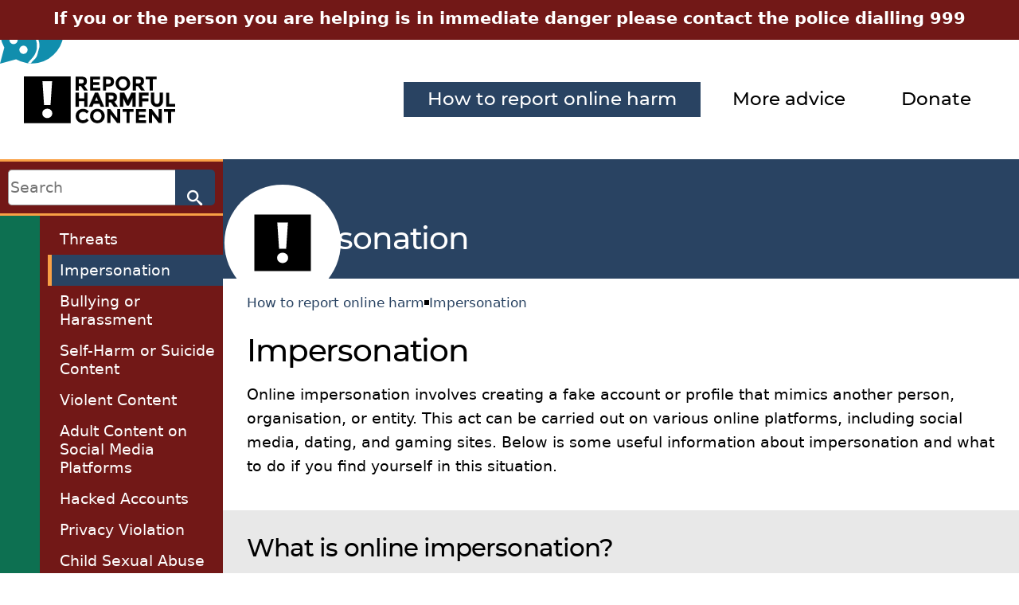

--- FILE ---
content_type: text/html; charset=UTF-8
request_url: https://reportharmfulcontent.com/advice/impersonation/?lang=en-gb
body_size: 5348
content:
<!DOCTYPE html><html xmlns=http://www.w3.org/1999/xhtml lang=en data-gtm='{"id":"GTM-K7DQGP4","nonce":"OHHsn9LhKe6po1LB"}'><head><title>Impersonation</title><meta name=description content="Report Harmful Content can help you report impersonation accounts online. Find out more about the support available."><meta name=author content="Designed and Developed by South West Grid for Learning (https://swgfl.org.uk/)"><meta name=robots content=index,follow><meta name=viewport content="width=device-width,initial-scale=1.0"><meta name=format-detection content="telephone=no"><link rel=stylesheet href="/css/build/rhc.css?_=1758902947"><link rel="shortcut icon" href=/favicon.ico type=image/x-icon><body itemscope itemtype=http://schema.org/WebSite><link href=https://reportharmfulcontent.com/ itemprop=url><input value="" type=checkbox id=nav-switch><div class=wrap><header class=header><div class=header__emergency>If you or the person you are helping is in immediate danger please contact the police dialling 999</div><div class=header__inner><a class=header__logo href=/ title="Go back to the homepage"><img class=header__logo src=/graphics/logo-en-gb.svg alt="Report Harmful Content" width=190 height=59></a><nav class=nav><ul role=menubar class=nav__menu><li role=none class="nav__menu-item nav__menu-item--on"><a role=menuitem class=nav__menu-link href=/harms/ title="What harms people can experience online and how to report these">How to report online harm</a><li role=none class=nav__menu-item><a role=menuitem class="nav__menu-link nav__advice" href=../ title=Advice>More advice</a><li role=none class=nav__menu-item><a role=menuitem class="nav__menu-link nav__donate" href=/donate/ title="Support the work of the Report Harmful Content service with a donation">Donate</a></ul></nav><label class=nav__switch for=nav-switch>Menu</label></div></header><input class=left__switch value="" type=checkbox id=left-switch><main class="content content--aside"><aside class=left><form class=search__form itemprop=potentialAction itemscope itemtype=http://schema.org/SearchAction action=/search/ accept-charset=UTF-8><meta itemprop=target content="https://reportharmfulcontent.com/search/?q={q}"><input class="form__control-input search__form-input" value="" itemprop=query-input name=q aria-label=Search placeholder=Search><button class="form__control-submit search__form-submit" title="Search the website">Go</button></form><div class=left__inner><a class=left__back href=/harms/ title="Go back the previous page">Back</a><ul role=menubar class=left__menu><li role=none class=left__menu-item><a role=menuitem class="left__menu-link Threats" href=../threats/ title="How to report threats online">Threats</a><li role=none class="left__menu-item left__menu-item--on"><a role=menuitem class="left__menu-link Impersonation" href=./ title="Advice for when someone has assumed your identity" aria-current=page>Impersonation</a><li role=none class=left__menu-item><a role=menuitem class="left__menu-link Bullying or Harassment" href=../bullying-or-harassment/ title="How to report bullying or harassment">Bullying or Harassment</a><li role=none class=left__menu-item><a role=menuitem class="left__menu-link Self-harm or Suicide Content" href=../self-harm-or-suicide-content/ title="How to report self-harm or suicide content">Self-Harm or Suicide Content</a><li role=none class=left__menu-item><a role=menuitem class="left__menu-link Violent Content" href=../violent-content/ title="How to report violent content">Violent Content</a><li role=none class=left__menu-item><a role=menuitem class="left__menu-link Pornographic Content" href=../pornographic-content/ title="Including legal adult content">Adult Content on Social Media Platforms</a><li role=none class=left__menu-item><a role=menuitem class=left__menu-link href=/harms/hacked-accounts/ title="Hacked Accounts">Hacked Accounts</a><li role=none class=left__menu-item><a role=menuitem class=left__menu-link href=/harms/privacy-violations/ title="Privacy Violation">Privacy Violation</a><li role=none class=left__menu-item><a role=menuitem class=left__menu-link href=/harms/child-sexual-abuse-material-csam/ title="Child Sexual Abuse Material (CSAM)">Child Sexual Abuse Material (CSAM)</a><li role=none class=left__menu-item><a role=menuitem class=left__menu-link href=/harms/sextortion/ title=Sextortion>Sextortion</a><li role=none class=left__menu-item><a role=menuitem class=left__menu-link href=/harms/intimate-image-abuse/ title="Intimate Image Abuse">Intimate Image Abuse</a><li role=none class=left__menu-item><a role=menuitem class=left__menu-link href=/harms/terrorist-content/ title="Terrorist Content">Terrorist Content</a><li role=none class=left__menu-item><a role=menuitem class=left__menu-link href=/harms/intellectual-property/ title="Intellectual Property">Intellectual Property</a><li role=none class=left__menu-item><a role=menuitem class=left__menu-link href=/harms/hate-speech-and-hate-crime/ title="Hate Speech &amp; Hate Crime">Hate Speech &amp; Hate Crime</a><li role=none class=left__menu-item><a role=menuitem class=left__menu-link href=/harms/drugs-firearms-and-illegal-substances/ title="Drugs, Firearms &amp; Illegal Substances">Drugs, Firearms &amp; Illegal Substances</a><li role=none class=left__menu-item><a role=menuitem class=left__menu-link href=/harms/allegations-of-abuse-or-malpractice/ title="Allegations of Abuse of Malpractice">Allegations of Abuse or Malpractice</a><li role=none class=left__menu-item><a role=menuitem class=left__menu-link href=/harms/negative-reviews/ title="Negative Reviews">Negative Reviews</a><li role=none class=left__menu-item><a role=menuitem class=left__menu-link href=/harms/eating-disorder-content/ title="Eating Disorder Content">Eating Disorder Content</a><li role=none class=left__menu-item><a role=menuitem class=left__menu-link href=/harms/animal-abuse-content/ title="Animal Abuse Content">Animal Abuse</a></ul></div></aside><label class=left__label title="Open the menu" for=left-switch>Menu</label><div class=content__inner><section class="block block-heading block-blue"><div class=block__inner><h1>Impersonation</h1></div></section><ol class=cms-breadcrumbs itemscope itemtype=https://schema.org/BreadcrumbList><li class=cms-breadcrumbs__item itemprop=itemListElement itemscope itemtype=http://schema.org/ListItem><a class=cms-breadcrumbs__link href=/harms/ title="What harms people can experience online and how to report these" itemprop=item><span itemprop=name>How to report online harm</span><meta itemprop=position content=1></a><li class=cms-breadcrumbs__item itemprop=itemListElement itemscope itemtype=http://schema.org/ListItem><a class=cms-breadcrumbs__link href=./ title="Advice for when someone has assumed your identity" itemprop=item><span itemprop=name>Impersonation</span><meta itemprop=position content=2></a></ol><section class="block block-contentboxes"><div class=block__inner><h1>Impersonation</h1><p>Online impersonation involves creating a fake account or profile that mimics another person, organisation, or entity. This act can be carried out on various online platforms, including social media, dating, and gaming sites. Below is some useful information about impersonation and what to do if you find yourself in this situation.</div></section><section class="block block-grey"><div class=block__inner><h2>What is online impersonation?</h2><p>Online impersonation occurs when someone pretends to be someone else online. This often involves creating a fake profile or account using another person's name, photos, and personal information. The goal is usually to deceive others into believing they are interacting with the real person.</div></section><section class=block><div class=block__inner><h2>Why do people impersonate others online?</h2><p>People may impersonate others online for various reasons, including:</p><ol><li><strong>Fraud and scams:</strong> Impersonators might try to trick people into giving them money or personal information.<li><strong>Bullying and harassment:</strong> Some people may use impersonation to harass or embarrass the person they are pretending to be.<li><strong>Spreading misinformation:</strong> Impersonators can spread false information under the guise of being a trustworthy source.<li><strong>Identity theft:</strong> By pretending to be someone else, impersonators can gain access to private accounts and sensitive information.</ol></div></section><section class="block block-grey"><div class=block__inner><h2>How can I spot signs of online impersonation?</h2><ul><li><strong>Check the profile details:</strong> Look for inconsistencies in the profile information, such as incorrect or missing personal details.<li><strong>Verify with the person:</strong> If you suspect someone is being impersonated, contact the real person through another known and verified method.<li><strong>Look for verification marks:</strong> If you suspect that your favourite influencer is being impersonated, check if their real account is verified (blue ticked). If the account isn’t verified, it might be an impersonated profile.</ul></div></section><section class=block><div class=block__inner><h2>What can I do if I'm being impersonated online?</h2><ol><li><strong>Report the account:</strong> Most social media platforms have a process for reporting impersonation. You can find these procedures below.<li><strong>Inform your contacts:</strong> Let your friends and followers know that the fake profile is not you to prevent anyone from falling for a potential scam.<li><strong>Strengthen your privacy:</strong> Use strong, unique passwords and enable two-factor authentication to protect your accounts.</ol></div></section><section class="block block-grey"><div class=block__inner><h2>How to protect yourself from online impersonation</h2><ul><li><strong>Keep personal information private: </strong>Be cautious about the amount of personal information you share online.<li><strong>Regularly monitor your online presence: </strong>Periodically search for your name and check social media platforms for any unauthorized accounts.<li><strong>Stay up to date:</strong> Keep informed about the latest online security practices and share this knowledge with others to help prevent impersonation.</ul></div></section><section class=block><div class=block__inner><p>By understanding what online impersonation is and knowing how to recognise and respond to it, you can better protect yourself and others from this type of online harm.</div></section><section class="block block-contentboxes block-grey"><div class=block__inner><h3>Find out how to report impersonation to commonly used social networking sites below:</h3><label class=hub__switch-label id=hub-0-close-label for=hub-0-close>Close popup boxes</label><input class="hub__switch hub-boxes__switch" value="" type=radio name=hub-0 id=hub-0-close checked aria-labelledby=hub-0-close-label><section role=list class="hub hub-boxes"><div role=listitem class="hub__item hub-boxes__item"><a target=_blank rel=noopener class="hub__link hub-boxes__link icon-facebook hub-boxes__link-facebook" href=//www.facebook.com/help/174210519303259><div class="hub__text hub-boxes__text"><h3 class="hub__heading hub-boxes__heading">Facebook</h3></div></a></div><div role=listitem class="hub__item hub-boxes__item"><a target=_blank rel=noopener class="hub__link hub-boxes__link icon-instagram hub-boxes__link-instagram" href=//help.instagram.com/370054663112398><div class="hub__text hub-boxes__text"><h3 class="hub__heading hub-boxes__heading">Instagram</h3></div></a></div><div role=listitem class="hub__item hub-boxes__item"><a target=_blank rel=noopener class="hub__link hub-boxes__link icon-tiktok hub-boxes__link-tiktok" href=//support.tiktok.com/en/safety-hc/report-a-problem/report-an-impersonation-account><div class="hub__text hub-boxes__text"><h3 class="hub__heading hub-boxes__heading">TikTok</h3></div></a></div><div role=listitem class="hub__item hub-boxes__item"><a target=_blank rel=noopener class="hub__link hub-boxes__link icon-snapchat hub-boxes__link-snapchat" href=//help.snapchat.com/hc/en-us/articles/7012399221652-How-do-I-report-abuse-or-illegal-content-on-Snapchat><div class="hub__text hub-boxes__text"><h3 class="hub__heading hub-boxes__heading">Snapchat</h3></div></a></div><div role=listitem class="hub__item hub-boxes__item"><a target=_blank rel=noopener class="hub__link hub-boxes__link icon-youtube hub-boxes__link-youtube" href="//support.google.com/youtube/answer/2801947?hl=en"><div class="hub__text hub-boxes__text"><h3 class="hub__heading hub-boxes__heading">YouTube</h3></div></a></div><div role=listitem class="hub__item hub-boxes__item"><a target=_blank rel=noopener class="hub__link hub-boxes__link icon-twitter hub-boxes__link-twitter" href=//help.x.com/en/safety-and-security/report-x-impersonation><div class="hub__text hub-boxes__text"><h3 class="hub__heading hub-boxes__heading hub-boxes__heading--short">X</h3></div></a></div><div role=listitem class="hub__item hub-boxes__item"><a target=_blank rel=noopener class="hub__link hub-boxes__link icon-discord hub-boxes__link-discord" href=//discord.com/safety/360044103651-reporting-abusive-behavior-to-discord><div class="hub__text hub-boxes__text"><h3 class="hub__heading hub-boxes__heading">Discord</h3></div></a></div><div role=listitem class="hub__item hub-boxes__item"><a target=_blank rel=noopener class="hub__link hub-boxes__link icon-tinder hub-boxes__link-tinder" href=//www.help.tinder.com/hc/en-us/articles/115004950423-Impersonation-Accounts><div class="hub__text hub-boxes__text"><h3 class="hub__heading hub-boxes__heading">Tinder</h3></div></a></div><div role=listitem class="hub__item hub-boxes__item"><a target=_blank rel=noopener class="hub__link hub-boxes__link icon-hinge hub-boxes__link-hinge" href=//hingeapp.zendesk.com/hc/en-us/articles/360010851874-I-need-to-report-an-impersonation-or-fake-profile><div class="hub__text hub-boxes__text"><h3 class="hub__heading hub-boxes__heading">Hinge</h3></div></a></div><div role=listitem class="hub__item hub-boxes__item"><a target=_blank rel=noopener class="hub__link hub-boxes__link icon-twitch hub-boxes__link-twitch" href="//help.twitch.tv/s/article/how-to-file-a-user-report?language=en_US"><div class="hub__text hub-boxes__text"><h3 class="hub__heading hub-boxes__heading">Twitch</h3></div></a></div><div role=listitem class="hub__item hub-boxes__item"><a target=_blank rel=noopener class="hub__link hub-boxes__link icon-linkedin hub-boxes__link-linkedin" href=//www.linkedin.com/help/linkedin/answer/a1344213/recognize-and-report-spam-inappropriate-and-abusive-content><div class="hub__text hub-boxes__text"><h3 class="hub__heading hub-boxes__heading">LinkedIn</h3></div></a></div><div role=listitem class="hub__item hub-boxes__item"><a target=_blank rel=noopener class="hub__link hub-boxes__link icon-plentyoffish hub-boxes__link-plentyoffish" href=//help.pof.com/hc/en-us/articles/360061102731-Reporting-a-profile-photo-or-message-on-POF><div class="hub__text hub-boxes__text"><h3 class="hub__heading hub-boxes__heading">Plenty of Fish</h3></div></a></div></section></div></section></div></main><div class=services><section class=services__inner><div class=services__item><img class=services__image src=/graphics/act.png alt="ACT: Action Counters Terrorism" width=150 height=46><div class=services__text><p>We are unable to take reports about terrorism related content. If you've seen something online that supports, directs or glorifies terrorism, report it to Action Counters Terrorism.<p><a target=_blank rel=noopener class=services__text-button href=//act.campaign.gov.uk/>Report Terrorist Content</a></div></div><div class=services__item><div class=services__text><p class=services__text>We are unable to take reports of sexual images of under 18s. You can report sexual images of under 18s online directly to the Internet Watch Foundation.<p><a target=_blank rel=noopener class=services__text-button href=//www.iwf.org.uk/>Report Child Sexual Abuse Imagery</a></div><img class=services__image src=/graphics/iwf-logo.svg alt="Internet Watch Foundation" width=150></div></section></div><input class=chatbot__switch type=checkbox id=chatbot-switch><div class=chatbot__button><label class=chatbot__label title="Launch the Chatbot" for=chatbot-switch aria-expanded=true aria-controls=chatbot><img class=chatbot__label-avatar src=/graphics/reiya.svg alt=Reiya width=80 height=80></label><ol class=chatbot__nudge><li class=chatbot__nudge-item><input class=chatbot__nudge-switch value="" type=radio name=nudge[] id=chatbot-nudge-0><div class=chatbot__nudge-text><p>Hi there</div><li class=chatbot__nudge-item><input class=chatbot__nudge-switch value="" type=radio name=nudge[] id=chatbot-nudge-1><div class=chatbot__nudge-text><p>I'm a chatbot here to support you in finding information and reporting content at a time that works for you</div><li class=chatbot__nudge-item><input class=chatbot__nudge-switch value="" type=radio name=nudge[] id=chatbot-nudge-2><div class=chatbot__nudge-text><p>If you want me to help you with your issue, just click below</div></ol></div><input class=chatbot__fullscreen type=checkbox id=chatbot-fullscreen><aside role=region class=chatbot id=chatbot aria-label="Chatbot window" aria-expanded=false data-chatbot='{"name":"Reiya","avatar":"\/graphics\/reiya.svg","href":"\/advice\/impersonation\/?action=chatbot","vars":[],"message":null,"sounds":[],"development":false}'><header class=chatbot__header><h3 class=chatbot__heading><img class=chatbot__heading-avatar src=/graphics/reiya.svg alt=Reiya width=30 height=30>Reiya</h3><button class="chatbot__header-button chatbot__help icon-faq" aria-label="Show me more information about this chatbot service" data-contents=Help><span>Help</span></button><button class="chatbot__header-button chatbot__reset icon-reset" aria-label="Go back to the start" data-contents="Go back to the start"><span>Go back to the start</span></button><label class="chatbot__header-button icon-fullscreen" for=chatbot-fullscreen aria-label="Toggle fullscreen" data-contents=Fullscreen><span>Fullscreen</span></label><a class="chatbot__header-button icon-exit" href=//news.google.com/ aria-label="Quickly exit the website" data-contents="Quick Exit"> <span>Quick Exit</span> </a><label class="chatbot__header-button chatbot__close icon-close" for=chatbot-switch data-contents=Close aria-expanded=false aria-controls=chatbot><span>Close Chatbot</span></label></header><section class=chatbot__window><div role=log class=chatbot__chat></div><div class=chatbot__typing>Reiya is typing…</div></section></aside><section class="block block-blue"><div class="block__inner footer__donate"><div class=footer__donate-left><h3 class=footer__donate-header>Text SWGFL to 70085 to Donate £5</h3><p class=footer__donate-text>Report Harmful Content provides a vital service for individuals who have witnessed or experienced harm online. Any donation towards Report Harmful Content and the wider work of SWGfL will help us to ensure that everyone can benefit from technology free from harm.</p><a class="content__button footer__donate-button" href=/donate/ title="Donate to Report Harmful Content and SWGfL">Donate Now</a></div><div class=footer__donate-right><img class=footer__donate-image src=/assets/documents/donate-graphic.png alt="Donate to Report Harmful Content and SWGfL"></div></div></section><footer class=footer><section class=footer__inner><ul role=menubar class=footer__nav><li role=none class=footer__nav-item><a role=menuitem target=_blank rel=noopener class="footer__nav-link icon-twitter" href=//twitter.com/reportHC title="Visit our Twitter Page">Twitter</a><li role=none class=footer__nav-item><a role=menuitem target=_blank rel=noopener class="footer__nav-link icon-facebook" href=//www.facebook.com/reportHC title="Visit our Facebook page">Facebook</a><li role=none class=footer__nav-item><a role=menuitem target=_blank rel=noopener class="footer__nav-link icon-instagram" href=//www.instagram.com/reporthc title="Visit our Instagram Page">Instagram</a><li role=none class=footer__nav-item><a role=menuitem target=_blank rel=noopener class="footer__nav-link terms" href=//swgfl.org.uk/terms/ title="View the terms of use for the Report Harmful Content tool">Terms of Use</a><li role=none class=footer__nav-item><a role=menuitem target=_blank rel=noopener class="footer__nav-link privacypolicy" href=//swgfl.org.uk/privacy/ title="View our privacy policy for the Report Harmful Content Readiness Tool">Privacy Policy</a><li role=none class=footer__nav-item><a role=menuitem class=footer__nav-link href=/cookies/ title="Manage cookie settings">Cookies</a><li role=none class=footer__nav-item><a role=menuitem class=footer__nav-link href=/sitemap/ title=Sitemap>Sitemap</a></ul><span class=footer__logo title="Report Harmful Content are part of the European Insafe-Inhope network"><img class=footer__logo-img src=/graphics/logo_inhope_insafe.png alt=InSafe/InHope width=70 height=40 loading=lazy></span> <a target=_blank rel=noopener class=footer__logo href=//saferinternet.org.uk/ title="Report Harmful Content is developed in partnership with the UK Safer Internet Centre"><img class=footer__logo-img src=/graphics/uksic.svg alt="UK Safer Internet Centre" width=97 height=40 loading=lazy></a> <a target=_blank rel=noopener class=footer__logo href=//swgfl.org.uk/ title="Project developed by South West Grid for Learning Trust"><img class=footer__logo-img src=/graphics/swgfl-strap.svg alt="South West Grid for Learning" width=128 height=40 loading=lazy></a></section></footer></div><script type=module src="/javascript/build/rhc.js?_=1758902949" integrity=sha384-gFmFP0ksyuFWpvQNFZQY93iJhDgLLnJbelkxmecV49Jn7itgeVmLDZJASgU8XJ/G></script><noscript><iframe src="//www.googletagmanager.com/ns.html?id=GTM-K7DQGP4" style=display:none loading=lazy></iframe></noscript>

--- FILE ---
content_type: text/css
request_url: https://reportharmfulcontent.com/css/build/rhc.css?_=1758902947
body_size: 27123
content:
@charset "UTF-8";.block__inner:after,.search__list-link:after{clear:both;content:"";display:block}body{background:#fff;margin:0;min-height:100vh;-webkit-font-smoothing:anitaliased;text-wrap:pretty}body,html{scroll-behavior:smooth}table,tbody,td,th,thead,tr{border:0;border-collapse:separate;border-spacing:0;margin:0;padding:0;text-align:start}table{margin:15px 0;padding:0;width:100%}button,input,select,textarea{font-family:inherit;font-size:inherit;line-height:inherit}@font-face{font-display:block;font-family:swgfl;font-style:normal;font-weight:400;src:url(../swgfl.woff2?v6) format("woff2"),url(../swgfl.woff?v6) format("woff")}.icon-org:before{content:"\e9cc"}.icon-org:before,.icon-user:before{font-family:swgfl;font-style:normal;font-variant:normal;font-weight:400;line-height:1;margin-inline-end:5px;text-transform:none;-webkit-font-smoothing:antialiased;-moz-osx-font-smoothing:grayscale;display:inline-block;text-indent:0;vertical-align:middle}.icon-user:before{content:"\e959"}.icon-group:before{content:"\e906"}.icon-add:before,.icon-group:before{font-family:swgfl;font-style:normal;font-variant:normal;font-weight:400;line-height:1;margin-inline-end:5px;text-transform:none;-webkit-font-smoothing:antialiased;-moz-osx-font-smoothing:grayscale;display:inline-block;text-indent:0;vertical-align:middle}.icon-add:before{content:"\ea0b"}.icon-edit:before{content:"\e995"}.icon-delete:before,.icon-edit:before{font-family:swgfl;font-style:normal;font-variant:normal;font-weight:400;line-height:1;margin-inline-end:5px;text-transform:none;-webkit-font-smoothing:antialiased;-moz-osx-font-smoothing:grayscale;display:inline-block;text-indent:0;vertical-align:middle}.icon-delete:before{content:"\e9ad"}.icon-page:before{content:"\e9ce"}.icon-email:before,.icon-page:before{font-family:swgfl;font-style:normal;font-variant:normal;font-weight:400;line-height:1;margin-inline-end:5px;text-transform:none;-webkit-font-smoothing:antialiased;-moz-osx-font-smoothing:grayscale;display:inline-block;text-indent:0;vertical-align:middle}.icon-email:before{content:"\e900"}.icon-tick:before{content:"\e600"}.icon-cross:before,.icon-tick:before{font-family:swgfl;font-style:normal;font-variant:normal;font-weight:400;line-height:1;margin-inline-end:5px;text-transform:none;-webkit-font-smoothing:antialiased;-moz-osx-font-smoothing:grayscale;display:inline-block;text-indent:0;vertical-align:middle}.icon-cross:before{content:"\e601"}.icon-up:before{content:"\ea42"}.icon-preview:before,.icon-up:before{font-family:swgfl;font-style:normal;font-variant:normal;font-weight:400;line-height:1;margin-inline-end:5px;text-transform:none;-webkit-font-smoothing:antialiased;-moz-osx-font-smoothing:grayscale;display:inline-block;text-indent:0;vertical-align:middle}.icon-preview:before{content:"\e9cd"}.icon-file:before{content:"\e928"}.icon-file:before,.icon-img:before{font-family:swgfl;font-style:normal;font-variant:normal;font-weight:400;line-height:1;margin-inline-end:5px;text-transform:none;-webkit-font-smoothing:antialiased;-moz-osx-font-smoothing:grayscale;display:inline-block;text-indent:0;vertical-align:middle}.icon-img:before{content:"\e92a"}.icon-video:before{content:"\e92c"}.icon-video:before,.icon-zip:before{font-family:swgfl;font-style:normal;font-variant:normal;font-weight:400;line-height:1;margin-inline-end:5px;text-transform:none;-webkit-font-smoothing:antialiased;-moz-osx-font-smoothing:grayscale;display:inline-block;text-indent:0;vertical-align:middle}.icon-zip:before{content:"\e92d"}.icon-pdf:before{content:"\eadf"}.icon-pdf:before,.icon-word:before{font-family:swgfl;font-style:normal;font-variant:normal;font-weight:400;line-height:1;margin-inline-end:5px;text-transform:none;-webkit-font-smoothing:antialiased;-moz-osx-font-smoothing:grayscale;display:inline-block;text-indent:0;vertical-align:middle}.icon-word:before{content:"\eae1"}.icon-excel:before{content:"\eae2"}.icon-excel:before,.icon-search:before{font-family:swgfl;font-style:normal;font-variant:normal;font-weight:400;line-height:1;margin-inline-end:5px;text-transform:none;-webkit-font-smoothing:antialiased;-moz-osx-font-smoothing:grayscale;display:inline-block;text-indent:0;vertical-align:middle}.icon-search:before{content:"\e986"}.icon-expand:before{content:"\e901"}.icon-expand:before,.icon-home:before{font-family:swgfl;font-style:normal;font-variant:normal;font-weight:400;line-height:1;margin-inline-end:5px;text-transform:none;-webkit-font-smoothing:antialiased;-moz-osx-font-smoothing:grayscale;display:inline-block;text-indent:0;vertical-align:middle}.icon-home:before{content:"\e902"}.icon-hub:before{content:"\e9bd"}.icon-hub:before,.icon-login:before{font-family:swgfl;font-style:normal;font-variant:normal;font-weight:400;line-height:1;margin-inline-end:5px;text-transform:none;-webkit-font-smoothing:antialiased;-moz-osx-font-smoothing:grayscale;display:inline-block;text-indent:0;vertical-align:middle}.icon-login:before{content:"\ea15"}.icon-logout:before{content:"\ea16"}.icon-logout:before,.icon-reset:before{font-family:swgfl;font-style:normal;font-variant:normal;font-weight:400;line-height:1;margin-inline-end:5px;text-transform:none;-webkit-font-smoothing:antialiased;-moz-osx-font-smoothing:grayscale;display:inline-block;text-indent:0;vertical-align:middle}.icon-reset:before{content:"\e903"}.icon-menu:before{content:"\e904"}.icon-close:before,.icon-menu:before{font-family:swgfl;font-style:normal;font-variant:normal;font-weight:400;line-height:1;margin-inline-end:5px;text-transform:none;-webkit-font-smoothing:antialiased;-moz-osx-font-smoothing:grayscale;display:inline-block;text-indent:0;vertical-align:middle}.icon-close:before{content:"\e905"}.icon-faq:before{content:"\e907"}.icon-faq:before,.icon-print:before{font-family:swgfl;font-style:normal;font-variant:normal;font-weight:400;line-height:1;margin-inline-end:5px;text-transform:none;-webkit-font-smoothing:antialiased;-moz-osx-font-smoothing:grayscale;display:inline-block;text-indent:0;vertical-align:middle}.icon-print:before{content:"\e908"}.icon-content:before{content:"\e911"}.icon-content:before,.icon-star:before{font-family:swgfl;font-style:normal;font-variant:normal;font-weight:400;line-height:1;margin-inline-end:5px;text-transform:none;-webkit-font-smoothing:antialiased;-moz-osx-font-smoothing:grayscale;display:inline-block;text-indent:0;vertical-align:middle}.icon-star:before{content:"\e9d9"}.icon-permissions:before{content:"\e989"}.icon-error:before,.icon-permissions:before{font-family:swgfl;font-style:normal;font-variant:normal;font-weight:400;line-height:1;margin-inline-end:5px;text-transform:none;-webkit-font-smoothing:antialiased;-moz-osx-font-smoothing:grayscale;display:inline-block;text-indent:0;vertical-align:middle}.icon-error:before{content:"\e910"}.icon-twitter:before{content:"\ea96"}.icon-facebook:before,.icon-twitter:before{font-family:swgfl;font-style:normal;font-variant:normal;font-weight:400;line-height:1;margin-inline-end:5px;text-transform:none;-webkit-font-smoothing:antialiased;-moz-osx-font-smoothing:grayscale;display:inline-block;text-indent:0;vertical-align:middle}.icon-facebook:before{content:"\ea90"}.icon-instagram:before{content:"\e902";font-family:rhc;font-style:normal;font-variant:normal;font-weight:400;line-height:1;margin-inline-end:5px;text-transform:none;-webkit-font-smoothing:antialiased;-moz-osx-font-smoothing:grayscale;display:inline-block;text-indent:0;vertical-align:middle}.icon-whatsapp:before{content:"\ea93"}.icon-linkedin:before,.icon-whatsapp:before{font-family:swgfl;font-style:normal;font-variant:normal;font-weight:400;line-height:1;margin-inline-end:5px;text-transform:none;-webkit-font-smoothing:antialiased;-moz-osx-font-smoothing:grayscale;display:inline-block;text-indent:0;vertical-align:middle}.icon-linkedin:before{content:"\eaca"}.icon-reddit:before{content:"\eac6"}.icon-clock:before,.icon-reddit:before{font-family:swgfl;font-style:normal;font-variant:normal;font-weight:400;line-height:1;margin-inline-end:5px;text-transform:none;-webkit-font-smoothing:antialiased;-moz-osx-font-smoothing:grayscale;display:inline-block;text-indent:0;vertical-align:middle}.icon-clock:before{content:"\e94f"}.icon-tag:before{content:"\e935"}.icon-alert:before,.icon-tag:before{font-family:swgfl;font-style:normal;font-variant:normal;font-weight:400;line-height:1;margin-inline-end:5px;text-transform:none;-webkit-font-smoothing:antialiased;-moz-osx-font-smoothing:grayscale;display:inline-block;text-indent:0;vertical-align:middle}.icon-alert:before{content:"\e909"}.icon-cookies:before{content:"\e916"}.icon-cookies:before,.icon-report:before{font-family:swgfl;font-style:normal;font-variant:normal;font-weight:400;line-height:1;margin-inline-end:5px;text-transform:none;-webkit-font-smoothing:antialiased;-moz-osx-font-smoothing:grayscale;display:inline-block;text-indent:0;vertical-align:middle}.icon-report:before{content:"\e99b"}.icon-prev:before{content:"\ea44"}.icon-next:before,.icon-prev:before{font-family:swgfl;font-style:normal;font-variant:normal;font-weight:400;line-height:1;margin-inline-end:5px;text-transform:none;-webkit-font-smoothing:antialiased;-moz-osx-font-smoothing:grayscale;display:inline-block;text-indent:0;vertical-align:middle}.icon-next:before{content:"\ea43"}.icon-upload:before{content:"\e90c"}.icon-download:before,.icon-upload:before{font-family:swgfl;font-style:normal;font-variant:normal;font-weight:400;line-height:1;margin-inline-end:5px;text-transform:none;-webkit-font-smoothing:antialiased;-moz-osx-font-smoothing:grayscale;display:inline-block;text-indent:0;vertical-align:middle}.icon-download:before{content:"\e90f"}.icon-fullscreen:before{content:"\e90d"}.icon-block:before,.icon-fullscreen:before{font-family:swgfl;font-style:normal;font-variant:normal;font-weight:400;line-height:1;margin-inline-end:5px;text-transform:none;-webkit-font-smoothing:antialiased;-moz-osx-font-smoothing:grayscale;display:inline-block;text-indent:0;vertical-align:middle}.icon-block:before{content:"🛇"}.icon-chat:before{content:"\e96e"}.icon-chat:before,.icon-register:before{font-family:swgfl;font-style:normal;font-variant:normal;font-weight:400;line-height:1;margin-inline-end:5px;text-transform:none;-webkit-font-smoothing:antialiased;-moz-osx-font-smoothing:grayscale;display:inline-block;text-indent:0;vertical-align:middle}.icon-register:before{content:"\e90e"}.icon-merge:before{content:"\e90a"}.icon-merge:before,.icon-powerpoint:before{font-family:swgfl;font-style:normal;font-variant:normal;font-weight:400;line-height:1;margin-inline-end:5px;text-transform:none;-webkit-font-smoothing:antialiased;-moz-osx-font-smoothing:grayscale;display:inline-block;text-indent:0;vertical-align:middle}.icon-powerpoint:before{content:"\e90b"}.icon-attachment:before{content:"\e9cf"}.icon-attachment:before,.icon-device:before{font-family:swgfl;font-style:normal;font-variant:normal;font-weight:400;line-height:1;margin-inline-end:5px;text-transform:none;-webkit-font-smoothing:antialiased;-moz-osx-font-smoothing:grayscale;display:inline-block;text-indent:0;vertical-align:middle}.icon-device:before{content:"\e912"}.icon-okcupid:before{content:"\e903"}.icon-okcupid:before,.icon-ourtime:before{font-family:rhc;font-style:normal;font-variant:normal;font-weight:400;line-height:1;margin-inline-end:5px;text-transform:none;-webkit-font-smoothing:antialiased;-moz-osx-font-smoothing:grayscale;display:inline-block;text-indent:0;vertical-align:middle}.icon-ourtime:before{content:"\e90d"}.icon-twoo:before{content:"\e905"}.icon-match:before,.icon-twoo:before{font-family:rhc;font-style:normal;font-variant:normal;font-weight:400;line-height:1;margin-inline-end:5px;text-transform:none;-webkit-font-smoothing:antialiased;-moz-osx-font-smoothing:grayscale;display:inline-block;text-indent:0;vertical-align:middle}.icon-match:before{content:"\e90f"}.icon-plentyoffish:before{content:"\e900"}.icon-hinge:before,.icon-plentyoffish:before{font-family:rhc;font-style:normal;font-variant:normal;font-weight:400;line-height:1;margin-inline-end:5px;text-transform:none;-webkit-font-smoothing:antialiased;-moz-osx-font-smoothing:grayscale;display:inline-block;text-indent:0;vertical-align:middle}.icon-hinge:before{content:"\e91a"}.icon-tinder:before{content:"\e91b"}.icon-tinder:before,.icon-twitch:before{font-family:rhc;font-style:normal;font-variant:normal;font-weight:400;line-height:1;margin-inline-end:5px;text-transform:none;-webkit-font-smoothing:antialiased;-moz-osx-font-smoothing:grayscale;display:inline-block;text-indent:0;vertical-align:middle}.icon-twitch:before{content:"\e932"}.icon-discord:before{content:"\e910"}.icon-discord:before,.icon-snapchat:before{font-family:rhc;font-style:normal;font-variant:normal;font-weight:400;line-height:1;margin-inline-end:5px;text-transform:none;-webkit-font-smoothing:antialiased;-moz-osx-font-smoothing:grayscale;display:inline-block;text-indent:0;vertical-align:middle}.icon-snapchat:before{content:"\e904"}.icon-google:before{content:"\e901"}.icon-google:before,.icon-microsoft:before{font-family:rhc;font-style:normal;font-variant:normal;font-weight:400;line-height:1;margin-inline-end:5px;text-transform:none;-webkit-font-smoothing:antialiased;-moz-osx-font-smoothing:grayscale;display:inline-block;text-indent:0;vertical-align:middle}.icon-microsoft:before{content:"\e908"}.icon-xbox:before{content:"\e907"}.icon-bing:before,.icon-xbox:before{font-family:rhc;font-style:normal;font-variant:normal;font-weight:400;line-height:1;margin-inline-end:5px;text-transform:none;-webkit-font-smoothing:antialiased;-moz-osx-font-smoothing:grayscale;display:inline-block;text-indent:0;vertical-align:middle}.icon-bing:before{content:"\e909"}.icon-blogger:before{content:"\e90a"}.icon-blogger:before,.icon-youtube:before{font-family:rhc;font-style:normal;font-variant:normal;font-weight:400;line-height:1;margin-inline-end:5px;text-transform:none;-webkit-font-smoothing:antialiased;-moz-osx-font-smoothing:grayscale;display:inline-block;text-indent:0;vertical-align:middle}.icon-youtube:before{content:"\e90e"}.icon-skype:before{content:"\e90c"}.icon-roblox:before,.icon-skype:before{font-family:rhc;font-style:normal;font-variant:normal;font-weight:400;line-height:1;margin-inline-end:5px;text-transform:none;-webkit-font-smoothing:antialiased;-moz-osx-font-smoothing:grayscale;display:inline-block;text-indent:0;vertical-align:middle}.icon-roblox:before{content:"\e913"}.icon-minecraft:before{content:"\e917"}.icon-minecraft:before,.icon-tiktok:before{font-family:rhc;font-style:normal;font-variant:normal;font-weight:400;line-height:1;margin-inline-end:5px;text-transform:none;-webkit-font-smoothing:antialiased;-moz-osx-font-smoothing:grayscale;display:inline-block;text-indent:0;vertical-align:middle}.icon-tiktok:before{content:"\e91c"}.icon-exclamation:before{content:"\e93d"}.icon-exclamation:before,.icon-restart:before{font-family:rhc;font-style:normal;font-variant:normal;font-weight:400;line-height:1;margin-inline-end:5px;text-transform:none;-webkit-font-smoothing:antialiased;-moz-osx-font-smoothing:grayscale;display:inline-block;text-indent:0;vertical-align:middle}.icon-restart:before{content:"\e042"}.icon-chevron-right:before{content:"\e918"}.icon-back:before,.icon-chevron-right:before{font-family:rhc;font-style:normal;font-variant:normal;font-weight:400;line-height:1;margin-inline-end:5px;text-transform:none;-webkit-font-smoothing:antialiased;-moz-osx-font-smoothing:grayscale;display:inline-block;text-indent:0;vertical-align:middle}.icon-back:before{content:"\ea40"}.icon-yubo:before{content:"\e906"}.icon-pinterest:before,.icon-yubo:before{font-family:rhc;font-style:normal;font-variant:normal;font-weight:400;line-height:1;margin-inline-end:5px;text-transform:none;-webkit-font-smoothing:antialiased;-moz-osx-font-smoothing:grayscale;display:inline-block;text-indent:0;vertical-align:middle}.icon-pinterest:before{content:"\e90b"}.icon-exit:before{content:"\e879";font-family:rhc;font-style:normal;font-variant:normal;font-weight:400;line-height:1;margin-inline-end:5px;text-transform:none;-webkit-font-smoothing:antialiased;-moz-osx-font-smoothing:grayscale;display:inline-block;text-indent:0;vertical-align:middle}.cross,.tick{box-sizing:border-box;color:#0d7051;display:inline-block;margin-block-start:7px;overflow:hidden;padding-inline-start:5em;position:relative;width:.5em}.cross:before,.tick:before{content:"\e600";font-family:swgfl;font-style:normal;font-variant:normal;font-weight:400;line-height:1;margin-inline-end:5px;text-transform:none;-webkit-font-smoothing:antialiased;-moz-osx-font-smoothing:grayscale;display:inline-block;font-size:1.5em;inset-block-end:0;inset-block-start:0;inset-inline-end:0;inset-inline-start:0;position:absolute;text-indent:0;vertical-align:middle}.cross{color:#721817}.cross:before{content:"\e905";font-family:swgfl;font-style:normal;font-variant:normal;font-weight:400;line-height:1;margin-inline-end:5px;text-transform:none;-webkit-font-smoothing:antialiased;-moz-osx-font-smoothing:grayscale;display:inline-block;text-indent:0;vertical-align:middle}.msg{background:#0d7051;clear:both;color:#fff;margin:15px 0;padding:10px 15px}.msg:before{font-size:1.3em}.msg a,.msg label{color:inherit;cursor:pointer;text-decoration:underline}.msg--error{background:#721817}.msg--info{background:#f9a045;color:#000}.form__prefix{border:none!important;display:inline-flex;margin-inline-end:5px;padding:0!important;vertical-align:middle;width:90%}@container (max-width: $width){.form__prefix{box-sizing:border-box;display:block;margin:0;max-width:none;min-width:0;width:100%}}.form__prefix-label{background:#eee;background-color:#fff;border:1px solid #999;cursor:default;flex:1 0 auto;margin:0;max-width:50%;overflow:hidden;padding-block:9px;padding-inline:9px 0;text-overflow:ellipsis;transition:border .5s;white-space:nowrap}.form__prefix-label:focus{border-color:#1f396f}.form__prefix-label{border-inline-end:0}@container (max-width: $width){.form__prefix-label{box-sizing:border-box;display:block;margin:0;max-width:none;min-width:0;width:100%}}@media (max-width:600px){.form__prefix-label{border-block-end:0;border-inline-end:1px solid #aaa;max-width:100%}}.form__prefix [class*=form__control-]{flex:1 1 auto;margin:0}.form__message{font-size:.9em;font-style:italic;margin-block-end:5px}.form__generate,.form__upload-delete{cursor:pointer;display:block;font-size:.9em;margin-block-start:5px;width:auto}.form__generate-tick,.form__upload-delete-tick{margin-block:0;margin-inline:0 5px}input,select,textarea{outline:none}input:focus::-webkit-input-placeholder,textarea:focus::-webkit-input-placeholder{color:transparent}input:focus:-moz-placeholder,input:focus::-moz-placeholder,textarea:focus:-moz-placeholder,textarea:focus::-moz-placeholder{color:transparent}input:focus:-ms-input-placeholder,textarea:focus:-ms-input-placeholder{color:transparent}.form__hidden-submit{inset-block-start:-100px;position:fixed;visibility:hidden}.form__hidden-vars{border:0;height:0;padding:0;visibility:hidden;width:0}.form__wrapper{padding-block:8px;padding-inline:25% 0;position:relative}.form__wrapper fieldset{color:#000}@media (max-width:600px){.form__wrapper{padding-inline-start:0;position:relative}}.form__wrapper-full{padding-inline-start:0}.form__required,.form__wrapper--error .form__label-control{color:#721817}.form__label-control{display:inline-block;margin-inline-end:1%;margin-inline-start:-33%;padding:3px 0;text-align:end;vertical-align:middle;width:32%}.form__label-control[title]{cursor:help}.form__label-control>a{color:#1f396f;text-decoration:underline}@media (max-width:600px){.form__label-control{display:block;margin-block:0;margin-inline:0 15px;position:static;text-align:start;width:auto}}.form__required,.form__suffix{margin-inline-end:5px}.form__required{border-radius:0;box-sizing:border-box;display:inline-block;font-size:1em;line-height:1.2em;outline:none;padding:3px;vertical-align:middle;vertical-align:top}@media (max-width:600px){.form__required{inset-block-start:10px;inset-inline-end:0;margin-inline-end:0;position:absolute}}.form__notes{font-size:.9em;margin:0}@keyframes overflow-off{to{overflow:visible}}.form__section{max-height:0;overflow:hidden;transition:max-height .8s ease-in}.form__section:after{content:"";display:block;height:30px}.form__section-switch{display:none}.form__section-header,.form__section-text{margin-block:0;margin-inline:25% 0}.form__wrapper .form__section-header,.form__wrapper .form__section-text{margin:0}@media (max-width:600px){.form__section-header,.form__section-text{margin-inline-start:0}}.form__section-label{cursor:pointer;display:inline-block;padding-block:0 8px;padding-inline:0}.form__section-label:before{border-block-color:transparent;border-block-width:5px;border-inline-color:#294362 transparent;border-inline-width:8.7px 0;border-style:solid;content:"";display:inline-block;margin-block:0 3px;margin-inline:0 5px;vertical-align:middle}.form__section-label--open:before,.form__section-switch:checked+.form__section-header .form__section-label:before{border-block-color:#294362 transparent;border-block-width:8.7px 0;border-inline-color:transparent;border-inline-width:5px;margin-inline-start:-2px}.form__section--open,.form__section-switch:checked+.form__section-header+.form__section{animation:overflow-off 1.5s forwards;max-height:2000px;transition:max-height 1.5s linear}.form__label-legacy{text-align:end;width:33%}.form__label-control--legacy{margin-inline-start:0;width:auto}.form__legacy-control[colspan="2"]{padding-inline-start:34%}.form__control-legacy{text-align:start}.form__control-checkbox{accent-color:#294362;margin-block:0;margin-inline:0 7px}.form__control-checkbox[aria-invalid=true]{border:1px solid #d90000;outline:2px solid #721817}.form__control-checkbox-label[aria-invalid=true]{color:#721817}.form__control-checkbox-label[title]{cursor:help}@media (max-width:600px){.form__wrapper-checkbox{padding-inline-start:20px}.form__wrapper-checkbox>.form__control-checkbox{inset-block-end:0;inset-block-start:0;inset-inline-start:0;margin:auto 0;position:absolute;width:auto!important}}.form__control-color,.form__view-checkbox{display:inline-block;margin-inline-end:5px;vertical-align:middle}.form__control-color{border-radius:0;box-sizing:border-box;font-size:1em;line-height:1.2em;outline:none}@container (max-width: $width){.form__control-color{box-sizing:border-box;display:block;margin:0;max-width:none;min-width:0;width:100%}}.form__control-color{border:0;height:calc(1em + 20px);padding:0}.form__control-color[aria-invalid=true]{border:1px solid #d90000}.form__view-color{border:1px solid #ddd;height:1em;overflow:hidden;text-indent:1em;width:1em}.form__control-currency,.form__view-color{display:inline-block;margin-inline-end:5px;vertical-align:middle}.form__control-currency{background-color:#fff;border:1px solid #999;border-radius:0;box-sizing:border-box;font-size:1em;line-height:1.2em;outline:none;padding-block:9px;padding-inline:9px 0;transition:border .5s}.form__control-currency:focus{border-color:#1f396f}@container (max-width: $width){.form__control-currency{box-sizing:border-box;display:block;margin:0;max-width:none;min-width:0;width:100%}}.form__control-currency[aria-invalid=true]{border:1px solid #d90000}.form__control-date,.form__view-currency{display:inline-block;margin-inline-end:5px;vertical-align:middle}.form__control-date{background-color:#fff;border:1px solid #999;border-radius:0;box-sizing:border-box;font-size:1em;line-height:1.2em;outline:none;padding-block:9px;padding-inline:9px 0;transition:border .5s}.form__control-date:focus{border-color:#1f396f}.form__control-date{width:90%}@container (max-width: $width){.form__control-date{box-sizing:border-box;display:block;margin:0;max-width:none;min-width:0;width:100%}}.form__control-date[aria-invalid=true]{border:1px solid #d90000}.form__control-date-search{border-radius:0;box-sizing:border-box;font-size:1em;line-height:1.2em;outline:none;padding:1px 0}.form__control-date-search,.form__control-datetime,.form__view-date{display:inline-block;margin-inline-end:5px;vertical-align:middle}.form__control-datetime{background-color:#fff;border:1px solid #999;border-radius:0;box-sizing:border-box;font-size:1em;line-height:1.2em;outline:none;padding-block:9px;padding-inline:9px 0;transition:border .5s}.form__control-datetime:focus{border-color:#1f396f}.form__control-datetime{width:90%}@container (max-width: $width){.form__control-datetime{box-sizing:border-box;display:block;margin:0;max-width:none;min-width:0;width:100%}}.form__control-datetime[aria-invalid=true]{border:1px solid #d90000}.form__control-datetime-search{border-radius:0;box-sizing:border-box;font-size:1em;line-height:1.2em;outline:none}.form__control-datetime-search,.form__control-email,.form__view-datetime{display:inline-block;margin-inline-end:5px;vertical-align:middle}.form__control-email{background-color:#fff;border:1px solid #999;border-radius:0;box-sizing:border-box;font-size:1em;line-height:1.2em;outline:none;padding-block:9px;padding-inline:9px 0;transition:border .5s}.form__control-email:focus{border-color:#1f396f}.form__control-email{width:90%}@container (max-width: $width){.form__control-email{box-sizing:border-box;display:block;margin:0;max-width:none;min-width:0;width:100%}}.form__control-email[aria-invalid=true]{border:1px solid #d90000}.form__control-email-link{color:#000;height:24px;margin-inline-start:-1px;overflow:hidden;white-space:nowrap;width:25px}.form__control-email-link,.form__control-email-link:before{display:inline-block;line-height:1;margin-inline-end:5px;vertical-align:middle}.form__control-email-link:before{content:"\e900";font-family:swgfl;font-size:26px;font-style:normal;font-variant:normal;font-weight:400;text-transform:none;-webkit-font-smoothing:antialiased;-moz-osx-font-smoothing:grayscale;text-indent:0}.form__view-email{display:inline-block;margin-inline-end:5px;vertical-align:middle}.form__wrapper-multiemail label.form__label-control{padding-block-start:10px;vertical-align:top}.form__control-multiemail{background-color:#fff;border:1px solid #999;border-radius:0;box-sizing:border-box;display:inline-block;font-size:1em;line-height:1.2em;margin-inline-end:5px;outline:none;padding-block:9px;padding-inline:9px 0;transition:border .5s;vertical-align:middle}.form__control-multiemail:focus{border-color:#1f396f}.form__control-multiemail{height:200px;vertical-align:top;width:90%}@container (max-width: $width){.form__control-multiemail{box-sizing:border-box;display:block;margin:0;max-width:none;min-width:0;width:100%}}.form__control-multiemail[aria-invalid=true]{border:1px solid #d90000}.form__control-multiemail--shallow{height:100px}.form__control-enum,.form__view-multiemail{display:inline-block;margin-inline-end:5px;vertical-align:middle}.form__control-enum{border-radius:0;box-sizing:border-box;font-size:1em;line-height:1.2em;outline:none;padding:0}@container (max-width: $width){.form__control-enum{box-sizing:border-box;display:block;margin:0;max-width:none;min-width:0;width:100%}}.form__control-enum[aria-invalid=true]{border:1px solid #d90000}.form__view-enum{display:inline-block;margin-inline-end:5px;vertical-align:middle}.form__wrapper-latlng label.form__label-control{padding-block-start:10px;vertical-align:top}.form__control-latlng-map{border-radius:0;box-sizing:border-box;display:inline-block;font-size:1em;line-height:1.2em;margin-inline-end:5px;outline:none;padding-block-start:75%;vertical-align:middle;width:90%}.form__control-latlng-map+.form__control-latlng{display:none}.form__view-latlng{display:inline-block;margin-inline-end:5px;padding-block-start:75%;vertical-align:middle;width:90%}.cms-controls__button-submit,.content__button,.content__button-wide,.form__control-submit,.form__link-insert,.form__upload-button,.form__upload:hover .form__upload-button{border-radius:0;box-sizing:border-box;display:inline-block;font-size:1em;margin-inline-end:5px;outline:none;vertical-align:middle}@container (max-width: $width){.cms-controls__button-submit,.content__button,.content__button-wide,.form__control-submit,.form__link-insert,.form__upload-button,.form__upload:hover .form__upload-button{box-sizing:border-box;display:block;margin:0;max-width:none;min-width:0;width:100%}}.cms-controls__button-submit,.content__button,.content__button-wide,.form__control-submit,.form__link-insert,.form__upload-button,.form__upload:hover .form__upload-button{-webkit-appearance:none;-moz-appearance:none;appearance:none;background-color:#294362;border:0;color:#fff;cursor:pointer;line-height:1.2em;padding:11px 15px;text-align:center;transition:background .3s}@media (max-width:600px){.cms-controls__button-submit,.content__button,.content__button-wide,.form__control-submit,.form__link-insert,.form__upload-button,.form__upload:hover .form__upload-button{margin-block:0 8px;margin-inline:0}}.cms-controls__button-submit:before,.content__button-wide:before,.content__button:before,.form__control-submit:before,.form__link-insert:before,.form__upload-button:before,.form__upload:hover .form__upload-button:before{font-size:20px;margin-inline-end:5px}.cms-controls__button-submit:hover,.content__button-wide:hover,.content__button:hover,.form__control-submit:hover,.form__link-insert:hover,.form__upload-button:hover,.form__upload:hover .form__upload-button{background-color:#721817;color:#fff}.cms-controls__button-submit+.cms-controls__button-submit,.cms-controls__button-submit+.content__button,.cms-controls__button-submit+.content__button-wide,.cms-controls__button-submit+.form__control-button,.cms-controls__button-submit+.form__control-submit,.cms-controls__button-submit+.form__link-insert,.cms-controls__button-submit+.form__upload-button,.content__button+.cms-controls__button-submit,.content__button+.content__button,.content__button+.content__button-wide,.content__button+.form__control-button,.content__button+.form__control-submit,.content__button+.form__link-insert,.content__button+.form__upload-button,.content__button-wide+.cms-controls__button-submit,.content__button-wide+.content__button,.content__button-wide+.content__button-wide,.content__button-wide+.form__control-button,.content__button-wide+.form__control-submit,.content__button-wide+.form__link-insert,.content__button-wide+.form__upload-button,.form__control-submit+.cms-controls__button-submit,.form__control-submit+.content__button,.form__control-submit+.content__button-wide,.form__control-submit+.form__control-button,.form__control-submit+.form__control-submit,.form__control-submit+.form__link-insert,.form__control-submit+.form__upload-button,.form__link-insert+.cms-controls__button-submit,.form__link-insert+.content__button,.form__link-insert+.content__button-wide,.form__link-insert+.form__control-button,.form__link-insert+.form__control-submit,.form__link-insert+.form__link-insert,.form__link-insert+.form__upload-button,.form__upload-button+.cms-controls__button-submit,.form__upload-button+.content__button,.form__upload-button+.content__button-wide,.form__upload-button+.form__control-button,.form__upload-button+.form__control-submit,.form__upload-button+.form__link-insert,.form__upload-button+.form__upload-button,.form__upload:hover .cms-controls__button-submit+.form__upload-button,.form__upload:hover .content__button+.form__upload-button,.form__upload:hover .content__button-wide+.form__upload-button,.form__upload:hover .form__control-submit+.form__upload-button,.form__upload:hover .form__link-insert+.form__upload-button,.form__upload:hover .form__upload-button+.cms-controls__button-submit,.form__upload:hover .form__upload-button+.content__button,.form__upload:hover .form__upload-button+.content__button-wide,.form__upload:hover .form__upload-button+.form__control-button,.form__upload:hover .form__upload-button+.form__control-submit,.form__upload:hover .form__upload-button+.form__link-insert,.form__upload:hover .form__upload-button+.form__upload-button,.form__upload:hover .form__upload.form__upload-button .form__upload-button+.cms-controls__button-submit,.form__upload:hover .form__upload.form__upload-button .form__upload-button+.content__button,.form__upload:hover .form__upload.form__upload-button .form__upload-button+.content__button-wide,.form__upload:hover .form__upload.form__upload-button .form__upload-button+.form__control-button,.form__upload:hover .form__upload.form__upload-button .form__upload-button+.form__control-submit,.form__upload:hover .form__upload.form__upload-button .form__upload-button+.form__link-insert,.form__upload:hover .form__upload.form__upload-button .form__upload-button+.form__upload-button{margin-inline-end:0}@media (max-width:600px){.form__wrapper-submit{display:flex;flex-direction:column-reverse;padding-block-end:0}}.form__submit-hidden{height:0;margin:0;padding:0;width:0}.form__wrapper-file label.form__label-control{padding-block-start:10px;vertical-align:top}.form__control-file{border-radius:0;box-sizing:border-box;display:inline-block;font-size:1em;line-height:1.2em;margin-inline-end:5px;outline:none;vertical-align:middle;width:90%}@container (max-width: $width){.form__control-file{box-sizing:border-box;display:block;margin:0;max-width:none;min-width:0;width:100%}}.form__upload{display:flex;overflow:hidden;position:relative}.form__upload-files{list-style:none;margin:0;padding:0}.form__upload-files-item{padding:5px 0}.form__upload-file{display:inline-block;min-height:24px;padding-inline-start:30px;position:relative}.form__upload-file:before{color:#000;content:"\e928";font-size:24px;inset-block-start:0;inset-inline-start:0;position:absolute}.form__upload-file:before,.form__upload-gif:before,.form__upload-jpeg:before,.form__upload-jpg:before,.form__upload-png:before{font-family:swgfl;font-style:normal;font-variant:normal;font-weight:400;line-height:1;margin-inline-end:5px;text-transform:none;-webkit-font-smoothing:antialiased;-moz-osx-font-smoothing:grayscale;display:inline-block;text-indent:0;vertical-align:middle}.form__upload-gif:before,.form__upload-jpeg:before,.form__upload-jpg:before,.form__upload-png:before{content:"\e92a"}.form__upload-mp4:before{content:"\e92c"}.form__upload-mp4:before,.form__upload-zip:before{font-family:swgfl;font-style:normal;font-variant:normal;font-weight:400;line-height:1;margin-inline-end:5px;text-transform:none;-webkit-font-smoothing:antialiased;-moz-osx-font-smoothing:grayscale;display:inline-block;text-indent:0;vertical-align:middle}.form__upload-zip:before{content:"\e92d"}.form__upload-pdf:before{content:"\eadf"}.form__upload-doc:before,.form__upload-docx:before,.form__upload-dotx:before,.form__upload-pdf:before{font-family:swgfl;font-style:normal;font-variant:normal;font-weight:400;line-height:1;margin-inline-end:5px;text-transform:none;-webkit-font-smoothing:antialiased;-moz-osx-font-smoothing:grayscale;display:inline-block;text-indent:0;vertical-align:middle}.form__upload-doc:before,.form__upload-docx:before,.form__upload-dotx:before{content:"\eae1"}.form__upload-xls:before,.form__upload-xlsx:before{content:"\eae2";font-family:swgfl;font-style:normal;font-variant:normal;font-weight:400;line-height:1;margin-inline-end:5px;text-transform:none;-webkit-font-smoothing:antialiased;-moz-osx-font-smoothing:grayscale;display:inline-block;text-indent:0;vertical-align:middle}.form__upload-delete{margin-block-end:10px}.form__upload-filename{background-color:#fff;border:1px solid #999;padding-block:9px;padding-inline:9px 0;transition:border .5s}.form__upload-filename:focus{border-color:#1f396f}.form__upload-filename{flex:1 1 auto;overflow:hidden;white-space:nowrap}.form__wrapper--error .form__upload-filename{border:1px solid #d90000}.form__upload-button{flex:0 0 auto;white-space:nowrap}.form__upload-control{cursor:pointer;font-size:90px;inset-block-end:0;inset-block-start:0;inset-inline-end:0;inset-inline-start:0;opacity:0;position:absolute}.form__view-file{display:inline-block;margin-inline-end:5px;vertical-align:middle}.form__wrapper-image label.form__label-control{padding-block-start:10px;vertical-align:top}.form__control-image{border-radius:0;box-sizing:border-box;display:inline-block;font-size:1em;line-height:1.2em;margin-inline-end:5px;outline:none;vertical-align:middle;width:90%}@container (max-width: $width){.form__control-image{box-sizing:border-box;display:block;margin:0;max-width:none;min-width:0;width:100%}}.form__upload-image{border:1px solid #ddd;height:auto!important;margin-block-end:10px;max-height:250px;max-width:250px;width:auto!important}.form__view-image{border-radius:0;box-sizing:border-box;display:inline-block;font-size:1em;line-height:1.2em;margin-inline-end:5px;outline:none;vertical-align:middle}.form__view-image--small{background-position:50% 50%;background-size:cover;border-radius:5px;float:inline-start;height:70px;margin-inline-end:10px;width:70px}.form__wrapper-html label.form__label-control{padding-block-start:10px;vertical-align:top}.form__control-html{border:1px solid #999;border-radius:0;box-sizing:border-box;display:inline-block;font-size:1em;height:400px;line-height:1.2em;margin-inline-end:5px;outline:none;vertical-align:middle;vertical-align:top;width:90%}@container (max-width: $width){.form__control-html{box-sizing:border-box;display:block;margin:0;max-width:none;min-width:0;width:100%}}.form__wrapper--error .form__control-html{border:1px solid #d90000}.form__wrapper .cke_chrome{border-radius:0;box-sizing:border-box;display:inline-block;font-size:1em;line-height:1.2em;margin-inline-end:5px;outline:none;vertical-align:middle;width:90%}@container (max-width: $width){.form__wrapper .cke_chrome{box-sizing:border-box;display:block;margin:0;max-width:none;min-width:0;width:100%}}.form__wrapper .cke_chrome{border:1px solid #999}.form__wrapper--error .cke_chrome{border:1px solid #d90000}.form__view-html{border:1px solid #999;display:inline-block;margin-inline-end:5px;max-height:400px;overflow:auto;padding-block:5px 20px;padding-inline:20px;vertical-align:middle}.form__link-insert{font-size:.9em;margin-inline-start:10px;padding:5px 10px!important}body.cke_editable{box-sizing:border-box!important;height:auto!important;max-height:auto!important;max-width:auto!important;min-height:0!important;min-width:0!important;padding:10px!important;width:auto!important}body.cke_editable>:first-child{margin-block-start:0!important}.cke_reset_all tr:hover{background:transparent!important;box-shadow:none!important;transform:none!important}.cke_source{box-sizing:border-box!important;padding:10px!important;white-space:pre-wrap!important}.form__control-input{background-color:#fff;border:1px solid #999;border-radius:0;box-sizing:border-box;display:inline-block;font-size:1em;line-height:1.2em;margin-inline-end:5px;outline:none;padding-block:9px;padding-inline:9px 0;transition:border .5s;vertical-align:middle}.form__control-input:focus{border-color:#1f396f}.form__control-input{width:90%}@container (max-width: $width){.form__control-input{box-sizing:border-box;display:block;margin:0;max-width:none;min-width:0;width:100%}}.form__control-input{-webkit-appearance:none}.form__control-input[aria-invalid=true]{border:1px solid #d90000}.form__view-input{display:inline-block;margin-inline-end:5px;vertical-align:middle}.form__wrapper-json .form__label-control{padding-block-start:10px;vertical-align:top}.form__view-json{display:inline-block;margin-inline-end:5px;margin:0;padding-block:10px 0;padding-inline:0;vertical-align:middle}.form__view-json-list{margin:0;padding-block:0;padding-inline:20px 0}.form__wrapper-multiselect .form__label-control{padding-block-start:10px;vertical-align:top}.form__control-multiselect{background-color:#fff;border:1px solid #999;border-radius:0;box-sizing:border-box;display:inline-block;font-size:1em;line-height:1.2em;margin-inline-end:5px;outline:none;padding-block:9px;padding-inline:9px 0;transition:border .5s;vertical-align:middle}.form__control-multiselect:focus{border-color:#1f396f}@container (max-width: $width){.form__control-multiselect{box-sizing:border-box;display:block;margin:0;max-width:none;min-width:0;width:100%}}.form__control-multiselect{height:225px;max-width:90%;padding:0}.form__control-multiselect[aria-invalid=true]{border:1px solid #d90000}.form__view-multiselect{display:inline-block;margin-inline-end:5px;margin:0;padding-block:10px 0;padding-inline:0;vertical-align:middle}.form__view-multiselect-list{margin:0;padding-block:0;padding-inline:20px 0}input[type=number]{-moz-appearance:textfield}input[type=number]::-webkit-inner-spin-button,input[type=number]::-webkit-outer-spin-button{-webkit-appearance:none}.form__control-number{background-color:#fff;border:1px solid #999;border-radius:0;box-sizing:border-box;display:inline-block;font-size:1em;line-height:1.2em;margin-inline-end:5px;outline:none;padding-block:9px;padding-inline:9px 0;transition:border .5s;vertical-align:middle}.form__control-number:focus{border-color:#1f396f}.form__control-number{width:90%}@container (max-width: $width){.form__control-number{box-sizing:border-box;display:block;margin:0;max-width:none;min-width:0;width:100%}}.form__control-number[aria-invalid=true]{border:1px solid #d90000}.form__control-password,.form__view-number{display:inline-block;margin-inline-end:5px;vertical-align:middle}.form__control-password{background-color:#fff;border:1px solid #999;border-radius:0;box-sizing:border-box;font-size:1em;line-height:1.2em;outline:none;padding-block:9px;padding-inline:9px 0;transition:border .5s}.form__control-password:focus{border-color:#1f396f}.form__control-password{width:90%}@container (max-width: $width){.form__control-password{box-sizing:border-box;display:block;margin:0;max-width:none;min-width:0;width:100%}}.form__control-password[aria-invalid=true]{border:1px solid #d90000}.form__control-postcode,.form__view-password{display:inline-block;margin-inline-end:5px;vertical-align:middle}.form__control-postcode{background-color:#fff;border:1px solid #999;border-radius:0;box-sizing:border-box;font-size:1em;line-height:1.2em;outline:none;padding-block:9px;padding-inline:9px 0;transition:border .5s}.form__control-postcode:focus{border-color:#1f396f}@container (max-width: $width){.form__control-postcode{box-sizing:border-box;display:block;margin:0;max-width:none;min-width:0;width:100%}}.form__control-postcode[aria-invalid=true]{border:1px solid #d90000}.form__view-postcode{display:inline-block;margin-inline-end:5px;vertical-align:middle}.form__wrapper-radio label.form__label-control{padding-block-start:10px;vertical-align:top}.form__control-radio{background-color:#fff;border:1px solid #999;border-radius:0;box-sizing:border-box;font-size:1em;line-height:1.2em;margin-inline-end:5px;outline:none;padding-block:9px;padding-inline:9px 0;transition:border .5s;vertical-align:middle}.form__control-radio:focus{border-color:#1f396f}.form__control-radio{display:inline-block;padding:6px;width:90%}.col-1 .form__control-radio-item{display:block}.col-2 .form__control-radio-item{width:50%}.col-3 .form__control-radio-item{width:33.3%}.col-4 .form__control-radio-item{width:25%}.col-5 .form__control-radio-item{width:20%}.col-6 .form__control-radio-item{width:16.6%}.col-7 .form__control-radio-item{width:14.28%}.col-8 .form__control-radio-item{width:12.5%}.col-9 .form__control-radio-item{width:11.1%}.col-10 .form__control-radio-item{width:10%}@media (max-width:900px){.col-3 .form__control-radio-item{width:50%}.col-4 .form__control-radio-item{width:33.3%}.col-5 .form__control-radio-item{width:25%}.col-6 .form__control-radio-item{width:20%}.col-7 .form__control-radio-item{width:16.6%}.col-8 .form__control-radio-item{width:14.28%}.col-9 .form__control-radio-item{width:12.5%}.col-10 .form__control-radio-item{width:11.1%}}@media (max-width:600px){.col-2 .form__control-radio-item,.col-3 .form__control-radio-item,.col-4 .form__control-radio-item,.col-5 .form__control-radio-item{display:block;width:auto}.col-10 .form__control-radio-item,.col-6 .form__control-radio-item,.col-7 .form__control-radio-item,.col-8 .form__control-radio-item,.col-9 .form__control-radio-item{width:50%}}@media (max-width:425px){.col-10 .form__control-radio-item,.col-6 .form__control-radio-item,.col-7 .form__control-radio-item,.col-8 .form__control-radio-item,.col-9 .form__control-radio-item{display:block;width:auto}}@container (max-width: $width){.form__control-radio{box-sizing:border-box;display:block;margin:0;max-width:none;min-width:0;width:100%}}.form__control-radio[aria-invalid=true]{border:1px solid #d90000}.form__control-radio-item{box-sizing:border-box;display:inline-block;vertical-align:top}.form__control-radio-input{display:none}.form__control-radio-label{align-items:center;background:#fff;border:1px solid transparent;border-radius:5px;cursor:pointer;display:flex;margin-block:2px;margin-inline:0 5px;padding:1px 5px;transition:all .3s}.form__control-radio-label:hover{background:#eee;border-color:#ddd;box-shadow:0 0 5px #ddd}.form__control-radio-label:hover:before{color:#294362}.form__control-radio-label:before{margin-block:0;margin-inline:0 5px}.form__control-radio-label:not([class*=icon]):before{background:radial-gradient(ellipse at center,transparent 40%,#999 45%,#999 100%);border-radius:50%;box-sizing:border-box;color:transparent;content:"\e600";flex:0 0 14px;font-family:swgfl;font-size:12px;font-weight:700;height:14px;line-height:13px;margin-block:0;margin-inline:3px 7px;order:-2;text-align:center;transition:all .3s;width:14px}.form__control-radio-label:not([class*=icon]):hover:before{background:radial-gradient(ellipse at center,transparent 40%,#294362 45%,#294362 100%)}.form__control-radio-label:not([class*=icon]).purple:hover:before{background:radial-gradient(ellipse at center,transparent 40%,#6b4598 45%,#6b4598 100%)}.form__control-radio-input:checked+.form__control-radio-label:not([class*=icon]).purple:before{background:#6b4598}.form__control-radio-label:not([class*=icon]).darkblue:hover:before{background:radial-gradient(ellipse at center,transparent 40%,#1f396f 45%,#1f396f 100%)}.form__control-radio-input:checked+.form__control-radio-label:not([class*=icon]).darkblue:before{background:#1f396f}.form__control-radio-label:not([class*=icon]).blue:hover:before{background:radial-gradient(ellipse at center,transparent 40%,#294362 45%,#294362 100%)}.form__control-radio-input:checked+.form__control-radio-label:not([class*=icon]).blue:before{background:#294362}.form__control-radio-label:not([class*=icon]).lightblue:hover:before{background:radial-gradient(ellipse at center,transparent 40%,#ecf5f9 45%,#ecf5f9 100%)}.form__control-radio-input:checked+.form__control-radio-label:not([class*=icon]).lightblue:before{background:#ecf5f9}.form__control-radio-label:not([class*=icon]).green:hover:before{background:radial-gradient(ellipse at center,transparent 40%,#0d7051 45%,#0d7051 100%)}.form__control-radio-input:checked+.form__control-radio-label:not([class*=icon]).green:before{background:#0d7051}.form__control-radio-label:not([class*=icon]).yellow:hover:before{background:radial-gradient(ellipse at center,transparent 40%,#f9a045 45%,#f9a045 100%)}.form__control-radio-input:checked+.form__control-radio-label:not([class*=icon]).yellow:before{background:#f9a045}.form__control-radio-label:not([class*=icon]).orange:hover:before{background:radial-gradient(ellipse at center,transparent 40%,#fb5d36 45%,#fb5d36 100%)}.form__control-radio-input:checked+.form__control-radio-label:not([class*=icon]).orange:before{background:#fb5d36}.form__control-radio-label:not([class*=icon]).red:hover:before{background:radial-gradient(ellipse at center,transparent 40%,#721817 45%,#721817 100%)}.form__control-radio-input:checked+.form__control-radio-label:not([class*=icon]).red:before{background:#721817}.form__control-radio-label:not([class*=icon]).black:hover:before{background:radial-gradient(ellipse at center,transparent 40%,#000 45%,#000 100%)}.form__control-radio-input:checked+.form__control-radio-label:not([class*=icon]).black:before{background:#000}.form__control-radio-label:not([class*=icon]).facebook:hover:before{background:radial-gradient(ellipse at center,transparent 40%,#3b5998 45%,#3b5998 100%)}.form__control-radio-input:checked+.form__control-radio-label:not([class*=icon]).facebook:before{background:#3b5998}.form__control-radio-label:not([class*=icon]).instagram:hover:before{background:radial-gradient(ellipse at center,transparent 40%,#c20098 45%,#c20098 100%)}.form__control-radio-input:checked+.form__control-radio-label:not([class*=icon]).instagram:before{background:#c20098}.form__control-radio-label:not([class*=icon]).snapchat:hover:before{background:radial-gradient(ellipse at center,transparent 40%,#fffc00 45%,#fffc00 100%)}.form__control-radio-input:checked+.form__control-radio-label:not([class*=icon]).snapchat:before{background:#fffc00}.form__control-radio-label:not([class*=icon]).twitter:hover:before{background:radial-gradient(ellipse at center,transparent 40%,#00aced 45%,#00aced 100%)}.form__control-radio-input:checked+.form__control-radio-label:not([class*=icon]).twitter:before{background:#00aced}.form__control-radio-label:not([class*=icon]).linkedin:hover:before{background:radial-gradient(ellipse at center,transparent 40%,#0077b5 45%,#0077b5 100%)}.form__control-radio-input:checked+.form__control-radio-label:not([class*=icon]).linkedin:before{background:#0077b5}.form__control-radio-label:not([class*=icon]).bing:hover:before{background:radial-gradient(ellipse at center,transparent 40%,#008373 45%,#008373 100%)}.form__control-radio-input:checked+.form__control-radio-label:not([class*=icon]).bing:before{background:#008373}.form__control-radio-label:not([class*=icon]).xbox:hover:before{background:radial-gradient(ellipse at center,transparent 40%,#107c0f 45%,#107c0f 100%)}.form__control-radio-input:checked+.form__control-radio-label:not([class*=icon]).xbox:before{background:#107c0f}.form__control-radio-label:not([class*=icon]).minecraft:hover:before{background:radial-gradient(ellipse at center,transparent 40%,#5a5a5a 45%,#5a5a5a 100%)}.form__control-radio-input:checked+.form__control-radio-label:not([class*=icon]).minecraft:before{background:#5a5a5a}.form__control-radio-label:not([class*=icon]).youtube:hover:before{background:radial-gradient(ellipse at center,transparent 40%,red 45%,red 100%)}.form__control-radio-input:checked+.form__control-radio-label:not([class*=icon]).youtube:before{background:red}.form__control-radio-label:not([class*=icon]).blogger:hover:before{background:radial-gradient(ellipse at center,transparent 40%,#f4923f 45%,#f4923f 100%)}.form__control-radio-input:checked+.form__control-radio-label:not([class*=icon]).blogger:before{background:#f4923f}.form__control-radio-label:not([class*=icon]).google:hover:before{background:radial-gradient(ellipse at center,transparent 40%,#dd4b39 45%,#dd4b39 100%)}.form__control-radio-input:checked+.form__control-radio-label:not([class*=icon]).google:before{background:#dd4b39}.form__control-radio-label:not([class*=icon]).microsoft:hover:before{background:radial-gradient(ellipse at center,transparent 40%,#7cbb00 45%,#7cbb00 100%)}.form__control-radio-input:checked+.form__control-radio-label:not([class*=icon]).microsoft:before{background:#7cbb00}.form__control-radio-label:not([class*=icon]).tiktok:hover:before{background:radial-gradient(ellipse at center,transparent 40%,#000 45%,#000 100%)}.form__control-radio-input:checked+.form__control-radio-label:not([class*=icon]).tiktok:before{background:#000}.form__control-radio-label:not([class*=icon]).yubo:hover:before{background:radial-gradient(ellipse at center,transparent 40%,#f6e622 45%,#f6e622 100%)}.form__control-radio-input:checked+.form__control-radio-label:not([class*=icon]).yubo:before{background:#f6e622}.form__control-radio-label:not([class*=icon]).askfm:hover:before{background:radial-gradient(ellipse at center,transparent 40%,#db3552 45%,#db3552 100%)}.form__control-radio-input:checked+.form__control-radio-label:not([class*=icon]).askfm:before{background:#db3552}.form__control-radio-label:not([class*=icon]).liveme:hover:before{background:radial-gradient(ellipse at center,transparent 40%,#46188d 45%,#46188d 100%)}.form__control-radio-input:checked+.form__control-radio-label:not([class*=icon]).liveme:before{background:#46188d}.form__control-radio-label:not([class*=icon]).discord:hover:before{background:radial-gradient(ellipse at center,transparent 40%,#7289da 45%,#7289da 100%)}.form__control-radio-input:checked+.form__control-radio-label:not([class*=icon]).discord:before{background:#7289da}.form__control-radio-label:not([class*=icon]).pinterest:hover:before{background:radial-gradient(ellipse at center,transparent 40%,#d50c22 45%,#d50c22 100%)}.form__control-radio-input:checked+.form__control-radio-label:not([class*=icon]).pinterest:before{background:#d50c22}.form__control-radio-label:not([class*=icon]).roblox:hover:before{background:radial-gradient(ellipse at center,transparent 40%,#e22319 45%,#e22319 100%)}.form__control-radio-input:checked+.form__control-radio-label:not([class*=icon]).roblox:before{background:#e22319}.form__control-radio-label:not([class*=icon]).popjam:hover:before{background:radial-gradient(ellipse at center,transparent 40%,#e63296 45%,#e63296 100%)}.form__control-radio-input:checked+.form__control-radio-label:not([class*=icon]).popjam:before{background:#e63296}.form__control-radio-label:not([class*=icon]).tumblr:hover:before{background:radial-gradient(ellipse at center,transparent 40%,#36465d 45%,#36465d 100%)}.form__control-radio-input:checked+.form__control-radio-label:not([class*=icon]).tumblr:before{background:#36465d}.form__control-radio-label:not([class*=icon]).skype:hover:before{background:radial-gradient(ellipse at center,transparent 40%,#12a5f4 45%,#12a5f4 100%)}.form__control-radio-input:checked+.form__control-radio-label:not([class*=icon]).skype:before{background:#12a5f4}.form__control-radio-label:not([class*=icon]).okcupid:hover:before{background:radial-gradient(ellipse at center,transparent 40%,#f93e66 45%,#f93e66 100%)}.form__control-radio-input:checked+.form__control-radio-label:not([class*=icon]).okcupid:before{background:#f93e66}.form__control-radio-label:not([class*=icon]).ourtime:hover:before{background:radial-gradient(ellipse at center,transparent 40%,#c6435d 45%,#c6435d 100%)}.form__control-radio-input:checked+.form__control-radio-label:not([class*=icon]).ourtime:before{background:#c6435d}.form__control-radio-label:not([class*=icon]).match:hover:before{background:radial-gradient(ellipse at center,transparent 40%,#ed147d 45%,#ed147d 100%)}.form__control-radio-input:checked+.form__control-radio-label:not([class*=icon]).match:before{background:#ed147d}.form__control-radio-label:not([class*=icon]).plentyoffish:hover:before{background:radial-gradient(ellipse at center,transparent 40%,#00cad6 45%,#00cad6 100%)}.form__control-radio-input:checked+.form__control-radio-label:not([class*=icon]).plentyoffish:before{background:#00cad6}.form__control-radio-label:not([class*=icon]).hinge:hover:before{background:radial-gradient(ellipse at center,transparent 40%,#6a42ed 45%,#6a42ed 100%)}.form__control-radio-input:checked+.form__control-radio-label:not([class*=icon]).hinge:before{background:#6a42ed}.form__control-radio-label:not([class*=icon]).tinder:hover:before{background:radial-gradient(ellipse at center,transparent 40%,#ff6b6b 45%,#ff6b6b 100%)}.form__control-radio-input:checked+.form__control-radio-label:not([class*=icon]).tinder:before{background:#ff6b6b}.form__control-radio-label:not([class*=icon]).twitch:hover:before{background:radial-gradient(ellipse at center,transparent 40%,#6441a5 45%,#6441a5 100%)}.form__control-radio-input:checked+.form__control-radio-label:not([class*=icon]).twitch:before{background:#6441a5}.form__control-radio-label:not([class*=icon]).twoo:hover:before{background:radial-gradient(ellipse at center,transparent 40%,#ff7102 45%,#ff7102 100%)}.form__control-radio-input:checked+.form__control-radio-label:not([class*=icon]).twoo:before{background:#ff7102}.form__control-radio-input:checked+.form__control-radio-label{background:#eee;border-color:#294362;box-shadow:0 0 5px #ddd}.form__control-radio-input:checked+.form__control-radio-label:before{color:#294362}.form__control-radio-input:checked+.form__control-radio-label:not([class*=icon]):before{background:#294362;color:#fff}.form__control-radio-group{border:0;display:block;margin-block:4px 8px;margin-inline:0;padding:0}.form__control-radio-group-legend{border-block-end:1px solid #ddd;display:block;font-weight:700;margin-block:0 5px;margin-inline:0;padding-block:0 5px;padding-inline:0;width:100%}.form__control-radio-group-switch{display:none}.form__control-radio-group-label>.form__control-radio-group-legend:before{border-block-color:transparent transparent;border-block-width:5px 5px;border-inline-color:#294362 transparent;border-inline-width:8.7px 0;border-style:solid;content:"";display:inline-block;margin-block:0;margin-inline:0 8px;vertical-align:middle}.form__control-radio-group-label>.form__control-radio-group-legend{align-items:center;cursor:pointer;display:flex;transition:all .3s}.form__control-radio-group-switch:checked+.form__control-radio-group-label>.form__control-radio-group-legend:before{border-block-color:#294362 transparent;border-block-width:8.7px 0;border-inline-color:transparent transparent;border-inline-width:5px 5px;border-style:solid;content:"";display:inline-block;margin-block:0;margin-block-start:3px;margin-inline:0 8px;vertical-align:middle}.form__control-radio-group-wrapper{max-height:0;overflow:hidden;transition:all .3s}.form__control-radio-group-switch:checked~.form__control-radio-group-wrapper{height:100%;max-height:2000px}.form__view-radio{display:inline-block;margin-inline-end:5px;vertical-align:middle}.grecaptcha-badge{z-index:8}.form__wrapper-fieldset label.form__label-control{padding-block-start:10px;vertical-align:top}.form__control-fieldset{background-color:#fff;border:1px solid #999;border-radius:0;box-sizing:border-box;font-size:1em;line-height:1.2em;margin-inline-end:5px;outline:none;padding-block:9px;padding-inline:9px 0;transition:border .5s;vertical-align:middle}.form__control-fieldset:focus{border-color:#1f396f}.form__control-fieldset{display:inline-block;padding:6px;width:90%}.col-1 .form__control-fieldset-item{display:block}.col-2 .form__control-fieldset-item{width:50%}.col-3 .form__control-fieldset-item{width:33.3%}.col-4 .form__control-fieldset-item{width:25%}.col-5 .form__control-fieldset-item{width:20%}.col-6 .form__control-fieldset-item{width:16.6%}.col-7 .form__control-fieldset-item{width:14.28%}.col-8 .form__control-fieldset-item{width:12.5%}.col-9 .form__control-fieldset-item{width:11.1%}.col-10 .form__control-fieldset-item{width:10%}@media (max-width:900px){.col-3 .form__control-fieldset-item{width:50%}.col-4 .form__control-fieldset-item{width:33.3%}.col-5 .form__control-fieldset-item{width:25%}.col-6 .form__control-fieldset-item{width:20%}.col-7 .form__control-fieldset-item{width:16.6%}.col-8 .form__control-fieldset-item{width:14.28%}.col-9 .form__control-fieldset-item{width:12.5%}.col-10 .form__control-fieldset-item{width:11.1%}}@media (max-width:600px){.col-2 .form__control-fieldset-item,.col-3 .form__control-fieldset-item,.col-4 .form__control-fieldset-item,.col-5 .form__control-fieldset-item{display:block;width:auto}.col-10 .form__control-fieldset-item,.col-6 .form__control-fieldset-item,.col-7 .form__control-fieldset-item,.col-8 .form__control-fieldset-item,.col-9 .form__control-fieldset-item{width:50%}}@media (max-width:425px){.col-10 .form__control-fieldset-item,.col-6 .form__control-fieldset-item,.col-7 .form__control-fieldset-item,.col-8 .form__control-fieldset-item,.col-9 .form__control-fieldset-item{display:block;width:auto}}@container (max-width: $width){.form__control-fieldset{box-sizing:border-box;display:block;margin:0;max-width:none;min-width:0;width:100%}}.form__control-fieldset[aria-invalid=true]{border:1px solid #d90000}.form__control-fieldset-item{box-sizing:border-box;display:inline-block;vertical-align:top}.form__control-fieldset-input{display:none}.form__control-fieldset-label{align-items:center;background:#fff;border:1px solid transparent;border-radius:5px;cursor:pointer;display:flex;margin-block:2px;margin-inline:0 5px;padding:1px 5px;transition:all .3s}.form__control-fieldset-label:hover{background:#eee;border-color:#ddd;box-shadow:0 0 5px #ddd}.form__control-fieldset-label:hover:before{color:#294362}.form__control-fieldset-label:before{margin-block:0;margin-inline:0 5px}.form__control-fieldset-label:not([class*=icon]):before{background:radial-gradient(ellipse at center,transparent 40%,#999 45%,#999 100%);border-radius:50%;box-sizing:border-box;color:transparent;content:"\e600";flex:0 0 14px;font-family:swgfl;font-size:12px;font-weight:700;height:14px;line-height:13px;margin-block:0;margin-inline:3px 7px;order:-2;text-align:center;transition:all .3s;width:14px}.form__control-fieldset-label:not([class*=icon]):hover:before{background:radial-gradient(ellipse at center,transparent 40%,#294362 45%,#294362 100%)}.form__control-fieldset-label:not([class*=icon]).purple:hover:before{background:radial-gradient(ellipse at center,transparent 40%,#6b4598 45%,#6b4598 100%)}.form__control-radio-input:checked+.form__control-fieldset-label:not([class*=icon]).purple:before{background:#6b4598}.form__control-fieldset-label:not([class*=icon]).darkblue:hover:before{background:radial-gradient(ellipse at center,transparent 40%,#1f396f 45%,#1f396f 100%)}.form__control-radio-input:checked+.form__control-fieldset-label:not([class*=icon]).darkblue:before{background:#1f396f}.form__control-fieldset-label:not([class*=icon]).blue:hover:before{background:radial-gradient(ellipse at center,transparent 40%,#294362 45%,#294362 100%)}.form__control-radio-input:checked+.form__control-fieldset-label:not([class*=icon]).blue:before{background:#294362}.form__control-fieldset-label:not([class*=icon]).lightblue:hover:before{background:radial-gradient(ellipse at center,transparent 40%,#ecf5f9 45%,#ecf5f9 100%)}.form__control-radio-input:checked+.form__control-fieldset-label:not([class*=icon]).lightblue:before{background:#ecf5f9}.form__control-fieldset-label:not([class*=icon]).green:hover:before{background:radial-gradient(ellipse at center,transparent 40%,#0d7051 45%,#0d7051 100%)}.form__control-radio-input:checked+.form__control-fieldset-label:not([class*=icon]).green:before{background:#0d7051}.form__control-fieldset-label:not([class*=icon]).yellow:hover:before{background:radial-gradient(ellipse at center,transparent 40%,#f9a045 45%,#f9a045 100%)}.form__control-radio-input:checked+.form__control-fieldset-label:not([class*=icon]).yellow:before{background:#f9a045}.form__control-fieldset-label:not([class*=icon]).orange:hover:before{background:radial-gradient(ellipse at center,transparent 40%,#fb5d36 45%,#fb5d36 100%)}.form__control-radio-input:checked+.form__control-fieldset-label:not([class*=icon]).orange:before{background:#fb5d36}.form__control-fieldset-label:not([class*=icon]).red:hover:before{background:radial-gradient(ellipse at center,transparent 40%,#721817 45%,#721817 100%)}.form__control-radio-input:checked+.form__control-fieldset-label:not([class*=icon]).red:before{background:#721817}.form__control-fieldset-label:not([class*=icon]).black:hover:before{background:radial-gradient(ellipse at center,transparent 40%,#000 45%,#000 100%)}.form__control-radio-input:checked+.form__control-fieldset-label:not([class*=icon]).black:before{background:#000}.form__control-fieldset-label:not([class*=icon]).facebook:hover:before{background:radial-gradient(ellipse at center,transparent 40%,#3b5998 45%,#3b5998 100%)}.form__control-radio-input:checked+.form__control-fieldset-label:not([class*=icon]).facebook:before{background:#3b5998}.form__control-fieldset-label:not([class*=icon]).instagram:hover:before{background:radial-gradient(ellipse at center,transparent 40%,#c20098 45%,#c20098 100%)}.form__control-radio-input:checked+.form__control-fieldset-label:not([class*=icon]).instagram:before{background:#c20098}.form__control-fieldset-label:not([class*=icon]).snapchat:hover:before{background:radial-gradient(ellipse at center,transparent 40%,#fffc00 45%,#fffc00 100%)}.form__control-radio-input:checked+.form__control-fieldset-label:not([class*=icon]).snapchat:before{background:#fffc00}.form__control-fieldset-label:not([class*=icon]).twitter:hover:before{background:radial-gradient(ellipse at center,transparent 40%,#00aced 45%,#00aced 100%)}.form__control-radio-input:checked+.form__control-fieldset-label:not([class*=icon]).twitter:before{background:#00aced}.form__control-fieldset-label:not([class*=icon]).linkedin:hover:before{background:radial-gradient(ellipse at center,transparent 40%,#0077b5 45%,#0077b5 100%)}.form__control-radio-input:checked+.form__control-fieldset-label:not([class*=icon]).linkedin:before{background:#0077b5}.form__control-fieldset-label:not([class*=icon]).bing:hover:before{background:radial-gradient(ellipse at center,transparent 40%,#008373 45%,#008373 100%)}.form__control-radio-input:checked+.form__control-fieldset-label:not([class*=icon]).bing:before{background:#008373}.form__control-fieldset-label:not([class*=icon]).xbox:hover:before{background:radial-gradient(ellipse at center,transparent 40%,#107c0f 45%,#107c0f 100%)}.form__control-radio-input:checked+.form__control-fieldset-label:not([class*=icon]).xbox:before{background:#107c0f}.form__control-fieldset-label:not([class*=icon]).minecraft:hover:before{background:radial-gradient(ellipse at center,transparent 40%,#5a5a5a 45%,#5a5a5a 100%)}.form__control-radio-input:checked+.form__control-fieldset-label:not([class*=icon]).minecraft:before{background:#5a5a5a}.form__control-fieldset-label:not([class*=icon]).youtube:hover:before{background:radial-gradient(ellipse at center,transparent 40%,red 45%,red 100%)}.form__control-radio-input:checked+.form__control-fieldset-label:not([class*=icon]).youtube:before{background:red}.form__control-fieldset-label:not([class*=icon]).blogger:hover:before{background:radial-gradient(ellipse at center,transparent 40%,#f4923f 45%,#f4923f 100%)}.form__control-radio-input:checked+.form__control-fieldset-label:not([class*=icon]).blogger:before{background:#f4923f}.form__control-fieldset-label:not([class*=icon]).google:hover:before{background:radial-gradient(ellipse at center,transparent 40%,#dd4b39 45%,#dd4b39 100%)}.form__control-radio-input:checked+.form__control-fieldset-label:not([class*=icon]).google:before{background:#dd4b39}.form__control-fieldset-label:not([class*=icon]).microsoft:hover:before{background:radial-gradient(ellipse at center,transparent 40%,#7cbb00 45%,#7cbb00 100%)}.form__control-radio-input:checked+.form__control-fieldset-label:not([class*=icon]).microsoft:before{background:#7cbb00}.form__control-fieldset-label:not([class*=icon]).tiktok:hover:before{background:radial-gradient(ellipse at center,transparent 40%,#000 45%,#000 100%)}.form__control-radio-input:checked+.form__control-fieldset-label:not([class*=icon]).tiktok:before{background:#000}.form__control-fieldset-label:not([class*=icon]).yubo:hover:before{background:radial-gradient(ellipse at center,transparent 40%,#f6e622 45%,#f6e622 100%)}.form__control-radio-input:checked+.form__control-fieldset-label:not([class*=icon]).yubo:before{background:#f6e622}.form__control-fieldset-label:not([class*=icon]).askfm:hover:before{background:radial-gradient(ellipse at center,transparent 40%,#db3552 45%,#db3552 100%)}.form__control-radio-input:checked+.form__control-fieldset-label:not([class*=icon]).askfm:before{background:#db3552}.form__control-fieldset-label:not([class*=icon]).liveme:hover:before{background:radial-gradient(ellipse at center,transparent 40%,#46188d 45%,#46188d 100%)}.form__control-radio-input:checked+.form__control-fieldset-label:not([class*=icon]).liveme:before{background:#46188d}.form__control-fieldset-label:not([class*=icon]).discord:hover:before{background:radial-gradient(ellipse at center,transparent 40%,#7289da 45%,#7289da 100%)}.form__control-radio-input:checked+.form__control-fieldset-label:not([class*=icon]).discord:before{background:#7289da}.form__control-fieldset-label:not([class*=icon]).pinterest:hover:before{background:radial-gradient(ellipse at center,transparent 40%,#d50c22 45%,#d50c22 100%)}.form__control-radio-input:checked+.form__control-fieldset-label:not([class*=icon]).pinterest:before{background:#d50c22}.form__control-fieldset-label:not([class*=icon]).roblox:hover:before{background:radial-gradient(ellipse at center,transparent 40%,#e22319 45%,#e22319 100%)}.form__control-radio-input:checked+.form__control-fieldset-label:not([class*=icon]).roblox:before{background:#e22319}.form__control-fieldset-label:not([class*=icon]).popjam:hover:before{background:radial-gradient(ellipse at center,transparent 40%,#e63296 45%,#e63296 100%)}.form__control-radio-input:checked+.form__control-fieldset-label:not([class*=icon]).popjam:before{background:#e63296}.form__control-fieldset-label:not([class*=icon]).tumblr:hover:before{background:radial-gradient(ellipse at center,transparent 40%,#36465d 45%,#36465d 100%)}.form__control-radio-input:checked+.form__control-fieldset-label:not([class*=icon]).tumblr:before{background:#36465d}.form__control-fieldset-label:not([class*=icon]).skype:hover:before{background:radial-gradient(ellipse at center,transparent 40%,#12a5f4 45%,#12a5f4 100%)}.form__control-radio-input:checked+.form__control-fieldset-label:not([class*=icon]).skype:before{background:#12a5f4}.form__control-fieldset-label:not([class*=icon]).okcupid:hover:before{background:radial-gradient(ellipse at center,transparent 40%,#f93e66 45%,#f93e66 100%)}.form__control-radio-input:checked+.form__control-fieldset-label:not([class*=icon]).okcupid:before{background:#f93e66}.form__control-fieldset-label:not([class*=icon]).ourtime:hover:before{background:radial-gradient(ellipse at center,transparent 40%,#c6435d 45%,#c6435d 100%)}.form__control-radio-input:checked+.form__control-fieldset-label:not([class*=icon]).ourtime:before{background:#c6435d}.form__control-fieldset-label:not([class*=icon]).match:hover:before{background:radial-gradient(ellipse at center,transparent 40%,#ed147d 45%,#ed147d 100%)}.form__control-radio-input:checked+.form__control-fieldset-label:not([class*=icon]).match:before{background:#ed147d}.form__control-fieldset-label:not([class*=icon]).plentyoffish:hover:before{background:radial-gradient(ellipse at center,transparent 40%,#00cad6 45%,#00cad6 100%)}.form__control-radio-input:checked+.form__control-fieldset-label:not([class*=icon]).plentyoffish:before{background:#00cad6}.form__control-fieldset-label:not([class*=icon]).hinge:hover:before{background:radial-gradient(ellipse at center,transparent 40%,#6a42ed 45%,#6a42ed 100%)}.form__control-radio-input:checked+.form__control-fieldset-label:not([class*=icon]).hinge:before{background:#6a42ed}.form__control-fieldset-label:not([class*=icon]).tinder:hover:before{background:radial-gradient(ellipse at center,transparent 40%,#ff6b6b 45%,#ff6b6b 100%)}.form__control-radio-input:checked+.form__control-fieldset-label:not([class*=icon]).tinder:before{background:#ff6b6b}.form__control-fieldset-label:not([class*=icon]).twitch:hover:before{background:radial-gradient(ellipse at center,transparent 40%,#6441a5 45%,#6441a5 100%)}.form__control-radio-input:checked+.form__control-fieldset-label:not([class*=icon]).twitch:before{background:#6441a5}.form__control-fieldset-label:not([class*=icon]).twoo:hover:before{background:radial-gradient(ellipse at center,transparent 40%,#ff7102 45%,#ff7102 100%)}.form__control-radio-input:checked+.form__control-fieldset-label:not([class*=icon]).twoo:before{background:#ff7102}.form__control-fieldset-input:checked+.form__control-fieldset-label{background:#eee;border-color:#294362;box-shadow:0 0 5px #ddd}.form__control-fieldset-input:checked+.form__control-fieldset-label:before{color:#294362}.form__control-fieldset-input:checked+.form__control-fieldset-label:not([class*=icon]):before{background:#294362;color:#fff}.form__control-fieldset-group{border:0;display:block;margin-block:4px 8px;margin-inline:0;padding:0}.form__control-fieldset-group-legend{border-block-end:1px solid #ddd;display:block;font-weight:700;margin-block:0 5px;margin-inline:0;padding-block:0 5px;padding-inline:0;width:100%}.form__control-fieldset-group-switch{display:none}.form__control-fieldset-group-label>.form__control-fieldset-group-legend:before{border-block-color:transparent transparent;border-block-width:5px 5px;border-inline-color:#294362 transparent;border-inline-width:8.7px 0;border-style:solid;content:"";display:inline-block;margin-block:0;margin-inline:0 8px;vertical-align:middle}.form__control-fieldset-group-label>.form__control-fieldset-group-legend{align-items:center;cursor:pointer;display:flex;transition:all .3s}.form__control-fieldset-group-switch:checked+.form__control-fieldset-group-label>.form__control-fieldset-group-legend:before{border-block-color:#294362 transparent;border-block-width:8.7px 0;border-inline-color:transparent transparent;border-inline-width:5px 5px;border-style:solid;content:"";display:inline-block;margin-block:0;margin-block-start:3px;margin-inline:0 8px;vertical-align:middle}.form__control-fieldset-group-wrapper{max-height:0;overflow:hidden;transition:all .3s}.form__control-fieldset-group-switch:checked~.form__control-fieldset-group-wrapper{height:100%;max-height:2000px}.form__control-fieldset{max-height:400px;overflow:auto}.form__control-fieldset.full{max-height:none}.form__view-fieldset{display:inline-block;margin-inline-end:5px;margin:0;padding-block:10px 0;padding-inline:0;vertical-align:middle}.form__view-fieldset-list{margin:0;padding-block:0;padding-inline:20px 0}.form__control-select{background-color:#fff;border:1px solid #999;border-radius:0;box-sizing:border-box;display:inline-block;font-size:1em;line-height:1.2em;margin-inline-end:5px;outline:none;padding-block:9px;padding-inline:9px 0;transition:border .5s;vertical-align:middle}.form__control-select:focus{border-color:#1f396f}.form__control-select{height:auto;max-width:90%;padding-inline-end:9px}@container (max-width: $width){.form__control-select{box-sizing:border-box;display:block;margin:0;max-width:none;min-width:0;width:100%}}.form__control-select[aria-invalid=true]{border:1px solid #d90000}.form__control-select-edit,.form__control-selectsearch-edit{color:#000;display:inline-block;height:24px;margin-inline-end:5px;overflow:hidden;vertical-align:middle;width:24px}.form__control-select-edit:before,.form__control-selectsearch-edit:before{content:"\e995";font-family:swgfl;font-style:normal;font-variant:normal;font-weight:400;line-height:1;margin-inline-end:5px;text-transform:none;-webkit-font-smoothing:antialiased;-moz-osx-font-smoothing:grayscale;display:inline-block;display:block;font-size:24px;text-indent:0;vertical-align:middle}.form__control-option{box-sizing:border-box}.form__control-optgroup{border:none;box-sizing:border-box;font-family:inherit}.form__control-optgroup:before{border-block-end:1px solid #ddd;font-style:normal;padding:0 5px}.form__control-selectsearch,.form__view-select{display:inline-block;margin-inline-end:5px;vertical-align:middle}.form__control-selectsearch{border-radius:0;box-sizing:border-box;font-size:1em;line-height:1.2em;max-width:90%;outline:none;padding:0}.form__control-selectsearch[aria-invalid=true]{border:1px solid #d90000}.form__control-selectsearch-switch{display:none}.form__control-selectsearch-label{background-color:#fff;border:1px solid #999;display:block;padding-block:9px;padding-inline:9px 0;transition:border .5s}.form__control-selectsearch-label:focus{border-color:#1f396f}@container (max-width: $width){.form__control-selectsearch-label{box-sizing:border-box;display:block;margin:0;max-width:none;min-width:0;width:100%}}.form__control-selectsearch-label{padding-inline-end:25px;position:relative}.form__control-selectsearch-label:before{background:linear-gradient(ThreeDFace 45%,ThreeDLightShadow 0);border:1px solid ThreeDDarkShadow;color:ButtonText;content:"⯆";font-family:arial;font-size:10px;inset-block-end:0;inset-block-start:0;inset-inline-end:0;line-height:1.8em;margin:0;padding:9px 7px;position:absolute}.form__control-selectsearch-switch:checked~.form__control-selectsearch-label{border-color:#1f396f;position:relative;z-index:9}.form__control-selectsearch-switch:checked~.form__control-selectsearch-label:before{background:linear-gradient(InactiveBorder,InactiveCaption)}.form__control-selectsearch-switch:checked~.form__control-selectsearch-label:after{content:"";inset:0;position:fixed}.form__control-selectsearch-switch:checked~.form__control-selectsearch-search{position:relative;z-index:10}.form__control-selectsearch-search{height:0;overflow:visible;position:relative;z-index:8}.form__control-selectsearch-search-inner{background:Window;border-block-width:0;border-color:WindowFrame;border-inline-width:1px;border-style:solid;height:0;overflow:hidden}.form__control-selectsearch-search-input{background-color:#fff;border:1px solid #999;padding-block:9px;padding-inline:9px 0;transition:border .5s}.form__control-selectsearch-search-input:focus{border-color:#1f396f}.form__control-selectsearch-search-input{box-sizing:border-box;font:caption;margin:5px;padding:8px;width:calc(100% - 10px)}.form__control-selectsearch-switch:checked~.form__control-selectsearch-search>.form__control-selectsearch-search-inner{border-width:1px;height:auto}.form__control-selectsearch-results{box-sizing:border-box;color:CaptionText;font:caption;list-style:none;margin:0;max-height:220px;max-width:100%;overflow-x:hidden;overflow-y:auto;padding:0}.form__control-selectsearch-results-item{cursor:default;padding:5px}.form__control-selectsearch-results-item:hover{background:Highlight;color:HighlightText}.form__control-selectsearch-results-none{padding:5px}.form__control-selectsearch-results-group-heading{display:block;padding:5px}.form__control-selectsearch-results-group-data{list-style:none;margin:0;padding-block:0;padding-inline:15px 0}.form__control-tel,.form__view-selectsearch{display:inline-block;margin-inline-end:5px;vertical-align:middle}.form__control-tel{background-color:#fff;border:1px solid #999;border-radius:0;box-sizing:border-box;font-size:1em;line-height:1.2em;outline:none;padding-block:9px;padding-inline:9px 0;transition:border .5s}.form__control-tel:focus{border-color:#1f396f}.form__control-tel{width:90%}@container (max-width: $width){.form__control-tel{box-sizing:border-box;display:block;margin:0;max-width:none;min-width:0;width:100%}}.form__control-tel[aria-invalid=true]{border:1px solid #d90000}.form__view-tel{display:inline-block;margin-inline-end:5px;vertical-align:middle}.form__wrapper-text label.form__label-control{padding-block-start:10px;vertical-align:top}.form__control-text{background-color:#fff;border:1px solid #999;border-radius:0;box-sizing:border-box;display:inline-block;font-size:1em;line-height:1.2em;margin-inline-end:5px;outline:none;padding-block:9px;padding-inline:9px 0;transition:border .5s;vertical-align:middle}.form__control-text:focus{border-color:#1f396f}.form__control-text{height:200px;vertical-align:top;width:90%}@container (max-width: $width){.form__control-text{box-sizing:border-box;display:block;margin:0;max-width:none;min-width:0;width:100%}}.form__control-text[aria-invalid=true]{border:1px solid #d90000}.form__control-text--shallow{height:100px}.form__control-text-chars{font-size:.8em;width:90%}.form__control-time,.form__view-text{display:inline-block;margin-inline-end:5px;vertical-align:middle}.form__control-time{background-color:#fff;border:1px solid #999;border-radius:0;box-sizing:border-box;font-size:1em;line-height:1.2em;outline:none;padding-block:9px;padding-inline:9px 0;transition:border .5s}.form__control-time:focus{border-color:#1f396f}.form__control-time{width:90%}@container (max-width: $width){.form__control-time{box-sizing:border-box;display:block;margin:0;max-width:none;min-width:0;width:100%}}.form__control-time[aria-invalid=true]{border:1px solid #d90000}.form__control-url,.form__view-time{display:inline-block;margin-inline-end:5px;vertical-align:middle}.form__control-url{background-color:#fff;border:1px solid #999;border-radius:0;box-sizing:border-box;font-size:1em;line-height:1.2em;outline:none;padding-block:9px;padding-inline:9px 0;transition:border .5s}.form__control-url:focus{border-color:#1f396f}.form__control-url{width:90%}@container (max-width: $width){.form__control-url{box-sizing:border-box;display:block;margin:0;max-width:none;min-width:0;width:100%}}.form__control-url[aria-invalid=true]{border:1px solid #d90000}.form__view-url{display:inline-block;margin-inline-end:5px;vertical-align:middle}.form__wrapper-range label.form__label-control{vertical-align:top}.form__control-range{border-radius:0;box-sizing:border-box;display:inline-block;font-size:1em;line-height:1.2em;margin-inline-end:5px;outline:none;vertical-align:middle;width:90%}@container (max-width: $width){.form__control-range{box-sizing:border-box;display:block;margin:0;max-width:none;min-width:0;width:100%}}.form__control-range-input{-webkit-appearance:none;display:block;margin:0;width:100%}.form__control-range-input::-webkit-slider-runnable-track{background:#ddd;border:1px solid #ddd;border-radius:25px;box-shadow:0 0 0 #ddd,0 0 0 #ddd;cursor:pointer;height:6px;margin:15px 0;width:100%}.form__control-range-input::-moz-range-track{background:#ddd;border:1px solid #ddd;border-radius:25px;box-shadow:0 0 0 #ddd,0 0 0 #ddd;cursor:pointer;height:6px;margin:15px 0;width:100%}.form__control-range-input::-ms-track{background:#ddd;border:1px solid #ddd;border-radius:25px;box-shadow:0 0 0 #ddd,0 0 0 #ddd;cursor:pointer;height:6px;margin:15px 0;width:100%}.form__control-range-input::-webkit-slider-thumb{-webkit-appearance:none;background:#294362;border:1px solid #ddd;border-radius:10px;box-shadow:0 0 0 #000,0 0 0 #0d0d0d;cursor:pointer;height:30px;margin-block-start:-12px;width:15px}.form__control-range-input::-moz-range-thumb{-webkit-appearance:none;background:#294362;border:1px solid #ddd;border-radius:10px;box-shadow:0 0 0 #000,0 0 0 #0d0d0d;cursor:pointer;height:30px;margin-block-start:-12px;width:15px}.form__control-range[aria-invalid=true]{border:1px solid #d90000}.form__control-range-labels{display:flex;font-size:.9em;justify-content:space-between;list-style:none;margin:0;padding:0}.form__view-range{display:inline-block;margin-inline-end:5px;vertical-align:middle}.width-10{min-width:100px;width:10%}.width-20{min-width:130px;width:20%}.width-30{min-width:160px;width:30%}.width-40{min-width:190px;width:40%}.width-50{min-width:220px;width:50%}.width-60{min-width:250px;width:60%}.width-70{min-width:280px;width:70%}.width-80{min-width:310px;width:80%}.width-100{display:block;margin-inline-end:0;width:auto}@media (max-width:600px){.width-10,.width-20,.width-30,.width-40,.width-50,.width-60,.width-70,.width-80{width:100%}}.progress{align-items:center;background:rgba(0,0,0,.5);display:flex;inset-block-end:0;inset-block-start:0;inset-inline-end:0;inset-inline-start:0;justify-content:center;position:fixed;z-index:9}.progress__inner{background:#fff;max-width:500px;padding:15px;position:relative;width:95%}.progress__cancel{background:none;border:0;cursor:pointer;height:30px;inset-block-start:5px;inset-inline-end:5px;overflow:hidden;padding:0;position:absolute;transition:color .3s;width:30px;z-index:1}.progress__cancel:before{content:"\e905";font-family:swgfl;font-size:30px;font-style:normal;font-variant:normal;font-weight:400;line-height:1;text-transform:none;-webkit-font-smoothing:antialiased;-moz-osx-font-smoothing:grayscale;display:inline-block;text-indent:0;vertical-align:middle}.progress__cancel:hover{color:#721817}.progress__cancel{inset-block-start:10px;inset-inline-end:10px}.progress__percentage,.progress__title{margin-block:0 15px;margin-inline:0}.progress__percentage{background-color:#294362;height:1.2em;transition:width 2s linear}.cms-breadcrumbs{display:flex;flex-wrap:wrap;font-size:.9em;inset-block-start:-5px;list-style:none;margin:0;padding:0}.cms-breadcrumbs__item{align-items:center;display:flex;flex:0 0 auto;flex-wrap:wrap;margin-block:0;margin-inline:0 10px;max-width:100%}.cms-breadcrumbs__item+.cms-breadcrumbs__item:before{border-block-color:transparent transparent;border-block-width:5px 5px;border-inline-color:#294362 transparent;border-inline-width:8.7px 0;border-style:solid;content:"";display:inline-block;margin-block:0;margin-inline:0 8px;vertical-align:middle}.cms-breadcrumbs__link{text-decoration:none}.cms-breadcrumbs__link:before{font-size:14px;margin-inline-end:5px;vertical-align:baseline}.cms-list__wrap{min-height:150px}.cms-list__form{background:inherit}.cms-list__title{margin-block-start:0}.cms-list__table{width:100%}.cms-list__table th{line-height:1.2em}.cms-list__hover{transition:all .3s}.cms-list__hover:hover{background-color:#eee}.cms-list__checkbox,.cms-list__delete,.cms-list__edit,.cms-list__header-checkbox,.cms-list__header-control,.cms-list__header-invert,.cms-list__header-sort,.cms-list__sort{text-align:center;width:1%}.cms-list__color,.cms-list__column-centre,.cms-list__date,.cms-list__datetime,.cms-list__header-centre,.cms-list__header-color,.cms-list__header-date,.cms-list__header-datetime,.cms-list__header-number,.cms-list__header-radio,.cms-list__header-select,.cms-list__header-selectsearch,.cms-list__header-time,.cms-list__number,.cms-list__radio,.cms-list__select,.cms-list__selectsearch,.cms-list__time{text-align:center}.cms-list__header-name,.cms-list__name{text-align:start}.cms-list__group{border-block-end:2px solid #294362;padding-block:35px 0;padding-inline:0}.cms-list__group-heading:before{margin-inline-end:8px;vertical-align:baseline}.cms-list__row--new{background-color:rgba(13,112,81,.15)}.cms-list__row--attention{background-color:rgba(249,160,69,.15)}.cms-list__row--disabled{background-color:rgba(114,24,23,.15)}.cms-list__name{vertical-align:top}.cms-list__header-column--asc>a:before,.cms-list__header-column--desc>a:before{color:#294362;content:"▲";font-size:smaller;margin-inline-end:3px}.cms-list__header-column--desc>a:before{content:"▼"}.cms-list__header-column--asc>a:hover:before,.cms-list__header-column--desc>a:hover:before{color:#721817;transition:color .5s}.cms-list__updated{background:#e7f1ee}.cms-list__sort{padding:0;white-space:nowrap}.cms-list__sort-down,.cms-list__sort-up{background:none;border:none;cursor:pointer;display:inline-block;height:0;overflow:hidden;padding:14px 10px;position:relative;text-indent:-100px;vertical-align:middle;width:0}.cms-list__sort-down:after,.cms-list__sort-up:after{border-block-color:transparent #294362;border-block-width:0 10.4px;border-inline-color:transparent;border-inline-width:6px;border-style:solid;content:"";inset-block-start:8px;inset-inline-start:4px;position:absolute;text-indent:0}.cms-list__sort-down:after{border-block-color:#294362 transparent;border-block-width:10.4px 0}.cms-list__select-checkbox{margin:0}.cms-list__icon{padding-inline-start:25px;position:relative}.cms-list__icon:before{font-size:18px;inset-block-start:8px;inset-inline-start:0;position:absolute}@media (max-width:600px){.cms-list__icon{padding-inline-start:0}.cms-list__icon:before{content:none!important}}.cms-list__name-heading{font-size:1em;margin:0}.cms-list__name-link:hover{color:inherit}.cms-list__name-desc{margin:0}.cms-list__control{padding:0;text-align:center;width:1%}.cms-list__control-button{background:none;border:none;box-sizing:content-box;color:#000;cursor:pointer;display:inline-block;height:24px;overflow:hidden;padding:5px;position:relative;text-indent:44px;vertical-align:middle;white-space:nowrap;width:24px}.cms-list__control-button:before{color:#000;font-size:24px;inset-block-start:5px;inset-inline-start:5px;position:absolute;text-indent:0}.cms-list__checkbox{padding:0;text-align:center;width:1%}.cms-list__back{margin-block:15px 0;margin-inline:0}.cms-list__back-link{display:inline-block}.cms-list__back-link:before{border-block-color:transparent transparent;border-block-width:5px 5px;border-inline-color:#294362 transparent;border-inline-width:8.7px 0;border-style:solid;content:"";display:inline-block;margin-block:0;margin-inline:0 8px;vertical-align:middle}.cms-list__rollup{font-weight:700;text-align:end}.cms-list__rollup-item{font-weight:700;text-align:center}@media (max-width:900px){body:not(.pdf) .cms-list__column:not(.cms-list__column-mobile),body:not(.pdf) .cms-list__header-column:not(.cms-list__header-mobile){display:none}}@media (max-width:600px){.cms-list__hide-mobile,.cms-list__name-heading .form__view-image--small{display:none}}.cms-list__metric{align-items:center;display:inline-flex}.cms-list__metric:before{background:#294362;content:"";height:16px;margin-inline-end:5px;width:16px}.cms-list__metric--low:before{background:#721817}.cms-list__metric--high:before{background:#0d7051}.cms-edit{background:inherit}.cms-edit__submit-default{display:none}.cms-edit__back{margin-block-start:15px}.cms-edit__back:before{border-block-color:transparent transparent;border-block-width:5px 5px;border-inline-color:#294362 transparent;border-inline-width:8.7px 0;border-style:solid;content:"";margin-block:0;margin-inline:0 8px}.cms-edit__back:before,.cms-edit__back_-link{display:inline-block;vertical-align:middle}.cms-controls__preview-switch{display:none}.cms-controls__preview-cover,.cms-controls__preview:after{background:rgba(0,0,0,.7);content:"";cursor:default;inset-block-end:0;inset-block-start:0;inset-inline-end:0;inset-inline-start:0;opacity:0;position:fixed;transition:all .5s;visibility:hidden;z-index:10}.cms-controls__preview-switch[type=checkbox]:checked~.cms-controls__preview:after,.cms-controls__preview-switch[type=radio]:not(:checked)+.cms-controls__preview-cover{opacity:1;visibility:visible}.cms-controls__preview-popup{background:#fff;box-sizing:border-box;inset-block-start:50%;inset-inline-end:0;inset-inline-start:0;margin:0 auto;max-height:100%;max-width:700px;overflow-y:auto;padding:15px;position:fixed;transform:translate(100%,-50%);width:100%;z-index:11}.noscroll+.cms-controls__preview-popup{overflow:visible}.cms-controls__preview-popup-close{background:none;border:0;cursor:pointer;height:30px;inset-inline-end:5px;overflow:hidden;padding:0;position:absolute;transition:color .3s;width:30px;z-index:1}.cms-controls__preview-popup-close:before{content:"\e905";font-family:swgfl;font-size:30px;font-style:normal;font-variant:normal;font-weight:400;line-height:1;text-transform:none;-webkit-font-smoothing:antialiased;-moz-osx-font-smoothing:grayscale;display:inline-block;text-indent:0;vertical-align:middle}.cms-controls__preview-popup-close:hover{color:#721817}.cms-controls__preview-popup-heading{margin-block-start:0}.cms-controls__preview-popup-heading:before{font-size:1em}.cms-controls__preview-switch[type=radio]+.cms-controls__preview-popup{transform:translate(-100%,-50%)}.cms-controls__preview-switch[type=checkbox]:checked~.cms-controls__preview-popup,.cms-controls__preview-switch[type=radio]:checked+.cms-controls__preview-popup{opacity:1;transform:translateY(-50%);visibility:visible}.cms-controls__preview-switch[type=radio]:checked~.cms-controls__preview-switch[type=radio]:not(:checked)+.cms-controls__preview-popup{transform:translate(100%,-50%)}.cms-controls__preview-popup{inset:5%;max-width:none;opacity:0;padding:0;transform:translateX(50%);transition:all .5s;visibility:hidden;width:auto;z-index:10}@media (max-width:900px){.cms-controls__preview-popup{inset-block-end:0;inset-block-start:0;inset-inline-end:0;inset-inline-start:0}}.cms-controls__preview-popup:before{background:linear-gradient(#94a1b1,#294362);color:#fff;content:"Preview";font-family:gotham;font-size:larger;height:29px;inset-block-start:0;inset-inline-end:0;inset-inline-start:0;line-height:29px;padding:5px 10px;position:absolute}.cms-controls__preview-popup-open{color:#fff;inset-block-start:5px;inset-inline-end:35px;line-height:1;overflow:hidden;position:absolute;white-space:nowrap;width:30px}.cms-controls__preview-popup-open:before{font-size:30px}.cms-controls__preview-popup-open:hover{color:#721817}.cms-controls__preview-popup-close{color:#fff;inset-block-start:5px;inset-inline-end:0;line-height:1;white-space:nowrap}.cms-controls__preview-switch[type=checkbox]:checked~.cms-controls__preview-popup{transform:translateX(0)}.cms-controls__preview-iframe{background:#fff;border:0;box-sizing:border-box;display:block;height:100%;padding-block-start:40px;width:100%}.cms-controls{align-items:center;border-block-end:1px solid #ddd;display:flex;flex-wrap:wrap;inset-block-start:-1px;list-style:none;margin-block:0 15px;margin-inline:0;padding-block:5px 0;padding-inline:0;position:sticky;transition:background-color .3s;z-index:7}.cms-controls--float{background:#fff}.cms-edit__child-wrapper .cms-controls{background:transparent;border:0;float:inline-end;margin:0;padding:0;position:static}@media (max-width:900px){.cms-edit__child-wrapper .cms-controls{float:none}}.cms-controls__item{flex:0 0 auto;position:relative}.cms-controls__item:first-child{margin-inline-start:-10px}.cms-controls__item-delete{max-width:0;opacity:0;overflow:hidden;transition:opacity .3s,max-width .3s .3s}.cms-edit__tabs-switch--delete:checked~.cms-controls .cms-controls__item-delete{max-width:none;opacity:1;transition:opacity .3s .3s,max-width .3s}.cms-controls__link{align-items:center;background:none;border:1px solid transparent;border-radius:5px;box-shadow:0 0 0 transparent;box-sizing:content-box;color:#000;cursor:pointer;display:flex;line-height:1.2em;margin:5px;max-width:24px;overflow:hidden;padding:4px;text-decoration:none;transition:all .5s;white-space:nowrap}.cms-controls__link:hover{background:#fff;border-color:#294362;box-shadow:0 0 5px #ddd;max-width:300px}.cms-controls__link:before{color:#000;font-size:24px;height:24px;transition:all .3s;width:24px}.cms-controls__link:hover:before{color:#721817}.cms-controls__link--reveal{max-width:none}.cms-controls__link.icon-history:before{font-size:30px;inset-block-start:-4px;inset-inline-start:-4px;position:relative}.cms-controls__search-all{align-self:center}.cms-controls__search-advanced{margin-inline-end:0}.cms-controls__advanced{border:0;max-height:0;opacity:0;overflow:hidden;padding:0;transition:all 1s}.cms-controls__advanced-switch{display:none}.cms-controls__advanced-switch:checked~.cms-controls__advanced{border-block-end:1px solid #ddd;clear:both;margin-block-end:15px;max-height:1500px;opacity:1;overflow:visible;padding-block:0 10px;padding-inline:0}.cms-controls__button{align-items:center;display:flex;margin-inline-start:auto}.cms-controls__button-submit{align-items:center;display:flex;margin-block:0 5px;margin-inline:10px 0;padding:8px 20px;text-decoration:none;width:auto}.cms-controls__button-submit[class*=icon-]{padding-inline-start:10px}.cms-controls__function-switch{display:none}.cms-controls__function-cover,.cms-controls__function:after{background:rgba(0,0,0,.7);content:"";cursor:default;inset-block-end:0;inset-block-start:0;inset-inline-end:0;inset-inline-start:0;opacity:0;position:fixed;transition:all .5s;visibility:hidden;z-index:10}.cms-controls__function-switch[type=checkbox]:checked~.cms-controls__function:after,.cms-controls__function-switch[type=radio]:not(:checked)+.cms-controls__function-cover{opacity:1;visibility:visible}.cms-controls__function-popup{background:#fff;box-sizing:border-box;inset-block-start:50%;inset-inline-end:0;inset-inline-start:0;margin:0 auto;max-height:100%;max-width:700px;opacity:0;overflow-y:auto;padding:15px;position:fixed;transform:translate(100%,-50%);transition:all .5s;visibility:hidden;width:100%;z-index:11}.noscroll+.cms-controls__function-popup{overflow:visible}.cms-controls__function-popup-close{background:none;border:0;cursor:pointer;height:30px;inset-block-start:5px;inset-inline-end:5px;overflow:hidden;padding:0;position:absolute;transition:color .3s;width:30px;z-index:1}.cms-controls__function-popup-close:before{content:"\e905";font-family:swgfl;font-size:30px;font-style:normal;font-variant:normal;font-weight:400;line-height:1;text-transform:none;-webkit-font-smoothing:antialiased;-moz-osx-font-smoothing:grayscale;display:inline-block;text-indent:0;vertical-align:middle}.cms-controls__function-popup-close:hover{color:#721817}.cms-controls__function-popup-heading{margin-block-start:0}.cms-controls__function-popup-heading:before{font-size:1em}.cms-controls__function-switch[type=radio]+.cms-controls__function-popup{transform:translate(-100%,-50%)}.cms-controls__function-switch[type=checkbox]:checked~.cms-controls__function-popup,.cms-controls__function-switch[type=radio]:checked+.cms-controls__function-popup{opacity:1;transform:translateY(-50%);visibility:visible}.cms-controls__function-switch[type=radio]:checked~.cms-controls__function-switch[type=radio]:not(:checked)+.cms-controls__function-popup{transform:translate(100%,-50%)}.cms-controls__metric{align-items:center;display:flex;margin:5px 0;position:relative}.cms-controls__metric-progress{-webkit-appearance:none;-moz-appearance:none;appearance:none;border:none;display:block;height:5px;inset:100% 0 auto 0;position:absolute;width:100%}.cms-controls__metric-progress::-moz-progress-bar{background:#294362}.cms-controls__metric-progress::-webkit-progress-bar{background:#eee}.cms-controls__metric-progress::-webkit-progress-value{background:#294362}.form__view-tick{background:none;border:0;box-sizing:content-box;color:#000;cursor:pointer;height:24px;overflow:hidden;padding:10px;position:relative;text-decoration:none;text-indent:44px;white-space:nowrap;width:24px}.form__view-tick,.form__view-tick:before{display:inline-block;vertical-align:middle}.form__view-tick:before{content:"\e600";font-family:swgfl;font-size:24px;font-style:normal;font-variant:normal;font-weight:400;line-height:1;margin-inline-end:0;text-transform:none;-webkit-font-smoothing:antialiased;-moz-osx-font-smoothing:grayscale;color:#000;position:absolute;text-indent:0}.form__view-tick{padding:5px}.form__view-tick:before{color:#0d7051;inset-block-start:5px;inset-inline-start:5px}.form__view-cross{background:none;border:0;box-sizing:content-box;color:#000;cursor:pointer;display:inline-block;height:24px;overflow:hidden;padding:10px;position:relative;text-decoration:none;text-indent:44px;vertical-align:middle;white-space:nowrap;width:24px}.form__view-cross:before{content:"\e601";font-family:swgfl;font-size:24px;font-style:normal;font-variant:normal;font-weight:400;line-height:1;margin-inline-end:0;text-transform:none;-webkit-font-smoothing:antialiased;-moz-osx-font-smoothing:grayscale;color:#000;display:inline-block;position:absolute;text-indent:0;vertical-align:middle}.form__view-cross{padding:5px}.form__view-cross:before{color:#721817;inset-block-start:5px;inset-inline-start:5px}.cms-list__activate,.cms-list__resend,.cms-list__resend-active{background:none;border:0;box-sizing:content-box;color:#000;cursor:pointer;display:inline-block;height:24px;overflow:hidden;padding:10px;position:relative;text-decoration:none;text-indent:44px;vertical-align:middle;white-space:nowrap;width:24px}.cms-list__activate:before,.cms-list__resend-active:before,.cms-list__resend:before{content:"\e900";font-family:swgfl;font-size:24px;font-style:normal;font-variant:normal;font-weight:400;line-height:1;margin-inline-end:0;text-transform:none;-webkit-font-smoothing:antialiased;-moz-osx-font-smoothing:grayscale;color:#000;display:inline-block;position:absolute;text-indent:0;vertical-align:middle}.cms-list__activate,.cms-list__resend,.cms-list__resend-active{padding:5px}.cms-list__activate:before,.cms-list__resend-active:before,.cms-list__resend:before{inset-block-start:5px;inset-inline-start:5px}.cms-list__activate:before,.cms-list__resend:before{color:#721817}.cms-list__resend-active:before{color:#0d7051}.cms-controls__tabs{align-items:flex-end;align-self:flex-end;display:flex;flex:1 1 0;margin-block-end:-1px;min-width:0;overflow:auto hidden;position:relative}@media (max-width:900px){.cms-controls__tabs{overflow:visible}}.cms-controls__tabs+.cms-controls__button{flex:0 0 auto;margin:0;min-width:auto}.cms-controls__tabs-menu{display:flex;font-size:.9em;justify-content:flex-end;list-style:none;margin-block:0;margin-inline:auto 0;padding:0;white-space:nowrap}@media (max-width:600px){.cms-controls__tabs-menu{background:#fff;border:1px solid #ddd;box-shadow:0 0 5px #ddd;display:block;inset-block-start:40px;inset-inline-end:10px;margin:0;opacity:0;position:absolute;text-align:start;transition:all .3s;visibility:hidden;z-index:8}.cms-controls__tabs-menu-switch:checked~.cms-controls__tabs-menu{opacity:1;visibility:visible}}.cms-controls__tabs-menu-radio,.cms-controls__tabs-menu-switch{display:none}.cms-controls__tabs-menu-label{display:none;height:24px;margin-inline-start:auto;overflow:hidden;position:relative;white-space:nowrap;width:24px}@media (max-width:600px){.cms-controls__tabs-menu-label{display:inline-block}.cms-controls__tabs-menu-item{display:block}}.cms-controls__tabs-menu-link{align-items:center;border-block-width:3px;border-color:transparent;border-inline-width:1px;border-style:solid;cursor:pointer;display:flex;line-height:1.2em;padding:9px 10px;transition:all .3s}@media (max-width:600px){.cms-controls__tabs-menu-link{border:0;padding:8px 15px}}.cms-controls__tabs-menu-link:hover{border-block-end-color:#721817}@media (max-width:600px){.cms-controls__tabs-menu-link:hover{background:#294362;color:#fff}}.cms-controls__tabs-menu-content{max-height:0;min-height:0;opacity:0;overflow:hidden;transition:opacity .3s,min-height 0s linear .3s,max-height 0s linear .3s}.cms-controls__tabs-menu-radio[data-tab="0"]:checked~ul .cms-controls__tabs-menu-link[data-tab="0"]{background:#fff;border-color:#294362 #ddd transparent}@media (max-width:600px){.cms-controls__tabs-menu-radio[data-tab="0"]:checked~ul .cms-controls__tabs-menu-link[data-tab="0"]{background-color:#294362;color:#fff;padding:8px 15px}}.cms-controls__tabs-menu-radio[data-tab="0"]:checked~.cms-controls__tabs-menu-content[data-tab="0"]{max-height:100000px;min-height:300px;opacity:1;overflow:visible;transition:min-height 0s linear .3s,max-height 0s linear .3s,opacity .3s linear .3s}.cms-controls__tabs-menu-radio[data-tab="1"]:checked~ul .cms-controls__tabs-menu-link[data-tab="1"]{background:#fff;border-color:#294362 #ddd transparent}@media (max-width:600px){.cms-controls__tabs-menu-radio[data-tab="1"]:checked~ul .cms-controls__tabs-menu-link[data-tab="1"]{background-color:#294362;color:#fff;padding:8px 15px}}.cms-controls__tabs-menu-radio[data-tab="1"]:checked~.cms-controls__tabs-menu-content[data-tab="1"]{max-height:100000px;min-height:300px;opacity:1;overflow:visible;transition:min-height 0s linear .3s,max-height 0s linear .3s,opacity .3s linear .3s}.cms-controls__tabs-menu-radio[data-tab="2"]:checked~ul .cms-controls__tabs-menu-link[data-tab="2"]{background:#fff;border-color:#294362 #ddd transparent}@media (max-width:600px){.cms-controls__tabs-menu-radio[data-tab="2"]:checked~ul .cms-controls__tabs-menu-link[data-tab="2"]{background-color:#294362;color:#fff;padding:8px 15px}}.cms-controls__tabs-menu-radio[data-tab="2"]:checked~.cms-controls__tabs-menu-content[data-tab="2"]{max-height:100000px;min-height:300px;opacity:1;overflow:visible;transition:min-height 0s linear .3s,max-height 0s linear .3s,opacity .3s linear .3s}.cms-controls__tabs-menu-radio[data-tab="3"]:checked~ul .cms-controls__tabs-menu-link[data-tab="3"]{background:#fff;border-color:#294362 #ddd transparent}@media (max-width:600px){.cms-controls__tabs-menu-radio[data-tab="3"]:checked~ul .cms-controls__tabs-menu-link[data-tab="3"]{background-color:#294362;color:#fff;padding:8px 15px}}.cms-controls__tabs-menu-radio[data-tab="3"]:checked~.cms-controls__tabs-menu-content[data-tab="3"]{max-height:100000px;min-height:300px;opacity:1;overflow:visible;transition:min-height 0s linear .3s,max-height 0s linear .3s,opacity .3s linear .3s}.cms-controls__tabs-menu-radio[data-tab="4"]:checked~ul .cms-controls__tabs-menu-link[data-tab="4"]{background:#fff;border-color:#294362 #ddd transparent}@media (max-width:600px){.cms-controls__tabs-menu-radio[data-tab="4"]:checked~ul .cms-controls__tabs-menu-link[data-tab="4"]{background-color:#294362;color:#fff;padding:8px 15px}}.cms-controls__tabs-menu-radio[data-tab="4"]:checked~.cms-controls__tabs-menu-content[data-tab="4"]{max-height:100000px;min-height:300px;opacity:1;overflow:visible;transition:min-height 0s linear .3s,max-height 0s linear .3s,opacity .3s linear .3s}.cms-controls__tabs-menu-radio[data-tab="5"]:checked~ul .cms-controls__tabs-menu-link[data-tab="5"]{background:#fff;border-color:#294362 #ddd transparent}@media (max-width:600px){.cms-controls__tabs-menu-radio[data-tab="5"]:checked~ul .cms-controls__tabs-menu-link[data-tab="5"]{background-color:#294362;color:#fff;padding:8px 15px}}.cms-controls__tabs-menu-radio[data-tab="5"]:checked~.cms-controls__tabs-menu-content[data-tab="5"]{max-height:100000px;min-height:300px;opacity:1;overflow:visible;transition:min-height 0s linear .3s,max-height 0s linear .3s,opacity .3s linear .3s}.cms-controls__tabs-menu-radio[data-tab="6"]:checked~ul .cms-controls__tabs-menu-link[data-tab="6"]{background:#fff;border-color:#294362 #ddd transparent}@media (max-width:600px){.cms-controls__tabs-menu-radio[data-tab="6"]:checked~ul .cms-controls__tabs-menu-link[data-tab="6"]{background-color:#294362;color:#fff;padding:8px 15px}}.cms-controls__tabs-menu-radio[data-tab="6"]:checked~.cms-controls__tabs-menu-content[data-tab="6"]{max-height:100000px;min-height:300px;opacity:1;overflow:visible;transition:min-height 0s linear .3s,max-height 0s linear .3s,opacity .3s linear .3s}.cms-controls__tabs-menu-radio[data-tab="7"]:checked~ul .cms-controls__tabs-menu-link[data-tab="7"]{background:#fff;border-color:#294362 #ddd transparent}@media (max-width:600px){.cms-controls__tabs-menu-radio[data-tab="7"]:checked~ul .cms-controls__tabs-menu-link[data-tab="7"]{background-color:#294362;color:#fff;padding:8px 15px}}.cms-controls__tabs-menu-radio[data-tab="7"]:checked~.cms-controls__tabs-menu-content[data-tab="7"]{max-height:100000px;min-height:300px;opacity:1;overflow:visible;transition:min-height 0s linear .3s,max-height 0s linear .3s,opacity .3s linear .3s}.cms-controls__tabs-menu-radio[data-tab="8"]:checked~ul .cms-controls__tabs-menu-link[data-tab="8"]{background:#fff;border-color:#294362 #ddd transparent}@media (max-width:600px){.cms-controls__tabs-menu-radio[data-tab="8"]:checked~ul .cms-controls__tabs-menu-link[data-tab="8"]{background-color:#294362;color:#fff;padding:8px 15px}}.cms-controls__tabs-menu-radio[data-tab="8"]:checked~.cms-controls__tabs-menu-content[data-tab="8"]{max-height:100000px;min-height:300px;opacity:1;overflow:visible;transition:min-height 0s linear .3s,max-height 0s linear .3s,opacity .3s linear .3s}.cms-controls__tabs-menu-radio[data-tab="9"]:checked~ul .cms-controls__tabs-menu-link[data-tab="9"]{background:#fff;border-color:#294362 #ddd transparent}@media (max-width:600px){.cms-controls__tabs-menu-radio[data-tab="9"]:checked~ul .cms-controls__tabs-menu-link[data-tab="9"]{background-color:#294362;color:#fff;padding:8px 15px}}.cms-controls__tabs-menu-radio[data-tab="9"]:checked~.cms-controls__tabs-menu-content[data-tab="9"]{max-height:100000px;min-height:300px;opacity:1;overflow:visible;transition:min-height 0s linear .3s,max-height 0s linear .3s,opacity .3s linear .3s}.cms-controls__search{align-items:stretch;display:flex;flex:0 0 auto;justify-content:flex-end;margin-inline-start:auto;padding-block:0 5px;padding-inline:0}.cms-controls__button+.cms-controls__search{margin-inline-start:0}@media (max-width:600px){.cms-controls__search{flex:1 0 100%;margin-block-start:5px}}.cms-controls__search:first-child{flex:1 1 auto;justify-content:flex-end}.cms-controls__search+.cms-controls__search{flex-grow:0;margin-inline-start:10px;white-space:nowrap}.cms-controls__search-label{display:none}.cms-controls__search-box{border-inline-end-width:0;flex:1 1 auto;margin-inline-end:0;max-width:200px;transition:max-width .3s;width:400px}.cms-controls__search-box:focus{max-width:400px}@media (max-width:600px){.cms-controls__search-box{max-width:none}}.cms-controls__search-submit{flex:0 0 auto;margin:0;width:auto}.cms-controls__search-all{flex:0 0 auto;margin-inline-start:10px;vertical-align:middle}.wizard__progress{align-self:center;padding:0 10px}.wizard__progress-wrapper{border-block-end:3px solid #eee;margin-inline-start:auto}.wizard__progress-bar{border-block-start:3px solid #294362;margin-block-end:-3px}#account-menu-switch{display:none}.account-menu{margin-inline-start:10px;padding:10px 0;position:relative}.account-menu__switch{display:none}.account-menu__label:after{background:rgba(0,0,0,.5);content:"";cursor:default;inset-block-end:0;inset-block-start:0;inset-inline-end:0;inset-inline-start:0;opacity:0;position:fixed;transition:all .5s;visibility:hidden;z-index:9}.account-menu__menu{background:#fff;border:1px solid #ddd;box-shadow:3px 3px 4px rgba(0,0,0,.5);inset-block-start:100%;inset-inline-end:0;opacity:0;position:absolute;transition:all .3s;visibility:hidden;z-index:10}.account-menu__switch:checked+.account-menu__label:after,.account-menu__switch:checked~.account-menu__menu{opacity:1;visibility:visible}@media (max-width:425px){.account-menu{position:static}}.account-menu__label{align-items:center;cursor:pointer;display:flex}.account-menu__label-avatar{align-items:center;background:#721817;border-radius:50%;box-shadow:0 0 5px #ddd;color:#fff;display:flex;font-family:gotham;height:40px;justify-content:center;overflow:hidden;position:relative;width:40px}.account-menu__label-avatar-img{inset:0;position:absolute;width:100%!important}.account-menu__label-avatar{flex:0 0 40px;margin:0;max-width:none}@media (max-width:600px){.account-menu__label-avatar{margin:0}}.account-menu__label-info{line-height:1.2em;margin-inline-start:10px;white-space:nowrap}@media (max-width:600px){.account-menu__label-info{display:none}}.account-menu__label-name{display:block}.account-menu__label-org{display:block;font-size:.8em;letter-spacing:-.05em;max-width:150px;overflow:hidden;text-overflow:ellipsis}.account-menu__menu{width:300px}@media (max-width:425px){.account-menu__menu{inset-block-start:80px;inset-inline-end:10px;inset-inline-start:10px;width:auto}}.account-menu__menu p{margin:0}.account-menu__data{align-items:flex-start;display:flex;padding-block:5px 0;padding-inline:10px}.account-menu__avatar{align-items:center;background:#721817;border-radius:50%;box-shadow:0 0 5px #ddd;color:#fff;display:flex;font-family:gotham;height:40px;justify-content:center;overflow:hidden;position:relative;width:40px}.account-menu__avatar-img{inset:0;position:absolute;width:100%!important}.account-menu__avatar{flex:0 0 auto;height:50px;margin-block:5px 0;margin-inline:0 10px;width:50px}.account-menu__info{flex:1 1 auto;overflow:hidden;white-space:nowrap}.account-menu__info-text{overflow:hidden;text-overflow:ellipsis}.account-menu__account{display:block;margin-block:5px 0;margin-inline:0;max-width:none;padding:0 10px}.account-menu__account .form__control-selectsearch-label{padding-block:0;padding-inline:5px 20px}.account-nav{display:inline-flex;list-style:none;margin-block:0;margin-inline:10px 0;padding:0}.account-menu .account-nav{background:#eee;display:flex;margin-block:10px 0;margin-inline:0;padding:5px}.account-nav__item{box-sizing:border-box;flex:1 1 auto;margin:0}.account-nav__link{background:#294362;color:#fff;display:block;margin:5px;padding:8px;text-align:center;text-decoration:none}.account-nav__link:hover{background:#721817;color:#fff}.security__honeytrap,.security__honeytrap-label{inset-block-start:0;inset-inline-start:0;position:fixed;visibility:hidden}.login-form .form__wrapper{padding-inline:0}.login-form .form__label-control,.login-form .form__required{display:none}.login-form .form__control-email,.login-form .form__control-password,.login-form .form__control-submit{margin:0;min-width:0;width:100%}.login-form__reset:before{border-block-color:transparent transparent;border-block-width:5px 5px;border-inline-color:#294362 transparent;border-inline-width:8.7px 0;border-style:solid;content:"";display:inline-block;margin-block:0;margin-inline:0 8px;vertical-align:middle}.form__wrapper--remember-me{font-size:smaller;padding:0}.form__wrapper--remember-me .form__control-checkbox{vertical-align:middle}.login-tabs{font-family:gotham;justify-content:flex-start;margin-block-end:-1px}.login-tabs__content{background:#fff;border-inline-end:1px solid #ddd;border-inline-start:1px solid #ddd;min-height:auto!important}.login-tabs__content>*{padding-inline:15px}.login-tabs__content>:first-child{border-block-start:1px solid #ddd;padding-block-start:15px}.login-tabs__content>:last-child{border-block-end:1px solid #ddd;margin-block-end:0;padding-block-end:15px}.login-tabs__content>.login-form>p:last-child{margin-block-end:0}.login-tabs__content .content__button{display:block}.mfa{display:flex;margin-block-end:15px}@media (max-width:600px){.mfa{display:block}}.mfa__qrcode{display:block;flex:0 0 auto;margin-block:0;margin-inline:0 30px}@media (max-width:600px){.mfa__qrcode{margin-block:0 15px;margin-inline:auto}}.mfa__manual{align-items:center;border:1px solid #ddd;display:flex;flex:1 1 auto;flex-direction:column;justify-content:center;text-align:center}.mfa__secret{margin-block-start:0;max-width:350px}.mfa__code{border:0;margin-block:0 15px!important;margin-inline:0!important;padding:0}.mfa__code--centre{display:flex;justify-content:space-between}.mfa__code-wrap{margin:0 auto;max-width:400px}.mfa__code-input{border:1px solid #ddd;border-radius:5px;font-family:gotham;font-size:1.6em!important;padding:10px 0;text-align:center;transition:all .3s;width:55px}.mfa__code-input:focus{border-color:#294362}.mfa__code-submit{align-items:center;display:flex;justify-content:center}.mfa__code-submit--loading{pointer-events:none;position:relative}.mfa__code-submit--loading:before{animation:rotate 1s linear infinite;border:2px solid #fff;border-block-end-color:transparent;border-radius:50%;content:"";height:12px;margin-inline-end:10px;outline:none;transform-origin:center center;-webkit-user-select:none;-moz-user-select:none;user-select:none;width:12px}@keyframes rotate{to{transform:rotate(1turn)}}.mfa__disable-password{padding:10px;width:250px}.mfa__disable-button{background:#721817!important}.mfa__disable-button:hover{color:#fff!important}.cms-list__column-user .form__view-image--small{border-radius:50%;height:50px;width:50px}.mfa__cms-status{align-items:center;display:inline-flex;font-weight:700}.mfa__cms-status--enabled{color:#0d7051}.mfa__cms-status--disabled{color:#721817}.mfa__cms-settings{background:#fff;border:1px dashed #ddd;border-radius:5px;cursor:pointer;display:inline-block;font-size:smaller;line-height:1em;margin-inline-start:15px;padding:8px}.terms__agreement{background:#fff;border:1px solid #ddd;margin-block-end:15px;max-height:50vh;overflow:auto;padding:15px}.terms__agreement-wrap{padding-inline-start:0}.page-controls{display:flex;flex-wrap:wrap;margin-block:15px 10px;margin-inline:0}.page-controls__dots{margin-block:7px 2px;margin-inline:0}.page-controls__link{border-block-start:2px solid transparent;margin-block-start:5px;padding:2px 7px;text-decoration:none}.page-controls__link:hover{border-color:#294362}.page-controls__link--on{border-color:#721817;color:#721817}.development{border:3px solid #721817;overflow:hidden;position:relative}.development:after{background:#721817;color:#fff;content:"Development";font-size:larger;font-weight:700;padding:20px 100px;position:absolute;right:-100px;top:30px;transform:rotate(45deg);transform-origin:50% 50%}.language-switcher{padding:10px 0;position:relative}.language-switcher__switch{display:none}.language-switcher__label:after{background:rgba(0,0,0,.5);content:"";cursor:default;inset-block-end:0;inset-block-start:0;inset-inline-end:0;inset-inline-start:0;opacity:0;position:fixed;transition:all .5s;visibility:hidden;z-index:9}.language-switcher__menu{background:#fff;border:1px solid #ddd;box-shadow:3px 3px 4px rgba(0,0,0,.5);inset-block-start:100%;inset-inline-end:0;opacity:0;position:absolute;transition:all .3s;visibility:hidden;z-index:10}.language-switcher__switch:checked+.language-switcher__label:after,.language-switcher__switch:checked~.language-switcher__menu{opacity:1;visibility:visible}.language-switcher{margin-inline-start:10px}.language-switcher__label{cursor:pointer;display:block;font-weight:700;padding-block:10px}.language-switcher__label-image{box-shadow:0 0 2px #ddd;display:block;height:25px!important}.language-switcher--flat{display:flex;list-style:none;margin:0;padding:0}.language-switcher__item{margin-inline-start:10px}.language-switcher__link{background:#294362;border:0;box-shadow:0 0 5px #bbb;color:#fff;padding:8px;text-shadow:1px 1px 1px rgba(0,0,0,.7)}.language-switcher__link:focus{outline-color:#000;outline-offset:5px;outline-style:dotted;outline-width:thin}.language-switcher__link:hover{background:#721817;color:#fff}@media (max-width:600px){.language-switcher__link{padding:4px}}.language-switcher__menu{list-style:none;margin:0;padding:5px 0;width:-moz-max-content;width:max-content}.language-switcher__menu-item{display:block}.language-switcher__menu-link{align-items:center;color:#000;display:flex;padding:5px 10px;text-decoration:none;white-space:nowrap}.language-switcher__menu-link:hover{background:#294362;color:#fff}.language-switcher__menu-image{border:1px solid #ddd;height:16px!important;margin-inline-end:5px;transition:all .3s}.language-switcher__menu-link:hover .language-switcher__menu-image{border-color:transparent}html[lang=km-kh]{word-break:break-all}.cookies{flex:0 0 auto;transition:all .5s}.cookies--explicit{align-items:center;background:rgba(0,0,0,.7);display:flex;inset-block-end:0;inset-block-start:0;inset-inline-end:0;inset-inline-start:0;justify-content:center;padding:10px;position:fixed;z-index:10}.cookies--explicit>.cookies__form{max-height:100vh;max-width:700px;overflow:auto}@media (max-width:600px){.cookies--explicit>.cookies__form{padding-block:15px 0;padding-inline:15px}}.cookies--implicit{max-height:2000px;opacity:1;overflow:hidden;visibility:visible}.cookies--implicit.cookies--hide{max-height:0;padding-block-start:0}.cookies--implicit>.cookies__form{align-items:center;display:flex;flex-wrap:wrap;justify-content:space-between}@media (max-width:600px){.cookies--implicit>.cookies__form{display:block}}.cookies--hide{opacity:0;visibility:hidden}.cookies__switch+.cookies__form{background:#294362;color:#fff;padding-block:15px 1px;padding-inline:30px}@media (max-width:600px){.cookies__switch+.cookies__form{padding-block:10px 1px;padding-inline:10px}}.cookies__switch:checked+.cookies__form{display:block}.cookies__heading{color:inherit;flex:0 0 100%;margin:0}.cookies__settings{cursor:pointer}.cookies__privacy,.cookies__settings{color:#fff;text-decoration:underline}.cookies__privacy:hover{color:#fff}.cookies__switch{display:none}.cookies__types{list-style:none;margin:0;padding:0}.cookies__types-item{border-block-start:1px solid #ddd;padding-block:15px;padding-inline:60px 0;position:relative}.cookies__types-input{display:none}.cookies__types-label:before,.cookies__types-title:before{background:#fff;border:2px solid #294362;border-radius:13px;content:"";height:24px;inset-block-start:20px;inset-inline-start:0;position:absolute;width:48px}.cookies .cookies__types-label:before,.cookies .cookies__types-title:before{inset-block-start:13px}.cookies__types-label:after,.cookies__types-title:after{background:#721817;border-radius:50%;content:"";height:20px;inset-block-start:24px;inset-inline-start:4px;position:absolute;transition:all .3s;width:20px}.cookies .cookies__types-label:after,.cookies .cookies__types-title:after{inset-block-start:17px}.cookies__types-label{cursor:pointer}.cookies__types-input:checked~.cookies__types-title .cookies__types-label:after,.cookies__types-title:after{background:#0d7051;inset-inline-start:28px}.cookies__types-title{color:inherit;display:inline;margin:0}.cookies__types-title:before{border-color:#94a1b1}.cookies__types-title:after{background:#86b8a8}.cookies__types-input~.cookies__types-title:after,.cookies__types-input~.cookies__types-title:before{content:none}.cookies__types-text{margin:0}.cookies__table-label{cursor:pointer;display:inline-block;height:24px;margin-block:0 5px;margin-inline:10px 0;overflow:hidden;position:relative;text-indent:24px;vertical-align:middle;width:24px}.cookies__table-label:before{font-size:24px;inset-block-end:0;inset-block-start:0;inset-inline-end:0;inset-inline-start:0;position:absolute}.cookies__switch+.cookies__form>.cookies__types,.cookies__table-wrap{max-height:0;opacity:0;order:3;overflow:hidden;transition:all .5s;visibility:hidden}.cookies__switch:checked+.cookies__form>.cookies__types,.cookies__switch:checked~.cookies__table-wrap{max-height:2000px;opacity:1;order:0;visibility:visible}.cookies__buttons{align-items:center;display:flex;flex-wrap:wrap;gap:10px;justify-content:center}.cookies__switch+.cookies__form .cookies__submit{background-color:#fff;color:#000;flex:0 0 auto;margin-inline-end:0;padding:10px 30px;width:auto}.cookies--implicit .cookies__switch+.cookies__form .cookies__submit{margin-block-end:-10px}@media (max-width:600px){.cookies__switch+.cookies__form .cookies__submit{flex:1 0 auto;margin-block-end:0;margin-block-start:0}}.cookies__switch+.cookies__form .cookies__submit:hover{background-color:#721817;color:#fff}.cookies__switch+.cookies__form .cookies__submit[value=acceptcookies]{background-color:#721817;border:2px solid #fff;color:#fff;padding:8px 28px}.cookies__switch+.cookies__form .cookies__submit[value=acceptcookies]:hover{background:#fff;border-color:#721817;color:#000}.cookies__submit[for=cookies-switch],.cookies__switch+.cookies__form .cookies__submit[value=savecookies]{display:none}.cookies__switch+.cookies__form .cookies__submit[for=cookies-switch]{display:block}.cookies__form .cookies__submit[for=cookies-switch]{background:none;box-shadow:none;color:#fff;font-size:.8em;padding-inline:0}.cookies__form .cookies__submit[for=cookies-switch]:hover{background:none;text-decoration:underline}.cookies__switch:checked+.cookies__form .cookies__submit{margin:0 5px}.cookies__settings--open,.cookies__switch:checked+.cookies__form .cookies__submit[value=savecookies]{display:block}.cookies__settings--close,.cookies__switch:checked+.cookies__form .cookies__settings--open{display:none}.cookies__switch:checked+.cookies__form .cookies__settings--close{display:block}@font-face{font-display:block;font-family:montserrat;font-style:normal;font-weight:400;src:url(../montserrat-medium.woff2) format("woff2"),url(../montserrat-medium.woff) format("woff")}body,button,input,select,textarea{font-family:Segoe UI,Frutiger,Frutiger Linotype,Dejavu Sans,Helvetica Neue,Arial,sans-serif;font-size:1em}body{font-size:1em}body,html{font-size:1.1em;min-height:100%}.wrap{align-items:stretch;display:flex;flex-direction:column;min-height:100vh}.header{flex:0 0 auto;z-index:1}.content,.header{position:relative}.content{display:flex;flex:1 1 auto}@media (max-width:600px){.content{transition:all .5s}}.content--aside{margin:0 auto;max-width:1600px;width:100%}.content__inner{flex:0 0 100%}.left~.content__inner{flex:1 1 0px;min-width:0}.left{flex:0 0 250px}.footer{box-shadow:0 0 5px #ccc;flex:0 0 auto}.block__inner,.cms-breadcrumbs,.footer__inner,.header__inner,.services__inner{box-sizing:border-box;margin-inline-end:auto;margin-inline-start:auto;max-width:1600px;padding-inline-end:30px;padding-inline-start:30px}@media (max-width:600px){.block__inner,.cms-breadcrumbs,.footer__inner,.header__inner,.services__inner{padding-inline-end:15px;padding-inline-start:15px}}.cke_editable{display:flex;flex-direction:column}.header__emergency{background:#721817;color:#fff;font-size:1.1em;font-weight:600;padding-block-end:15px;padding-block-start:10px;padding-inline:15px;text-align:center}@media (max-width:600px){.header__emergency{font-size:.9em}}.header__inner{align-items:center;display:flex;margin:0 auto;padding:30px}.header__logo{box-sizing:border-box;margin-inline-end:auto;max-width:190px;overflow:hidden;position:relative;width:100%}.header__logo>span{display:none}.account-menu{margin-inline-start:20px}@media (max-width:900px){.account-menu{margin-inline-start:10px}}.account-menu__label-info{display:none}.account-menu__info{font-size:.8em}@media (max-width:900px){.language-switcher{font-size:1em}.language-switcher__item{margin-inline-start:0}}.language-switcher__link{background-color:transparent;box-shadow:none;color:#000;font-family:montserrat;text-decoration:none;text-shadow:none}.language-switcher__link:hover{background-color:transparent;box-shadow:none;color:#484848}#nav-switch{display:none}@media (max-width:900px){.wrap{transition:transform .5s}#nav-switch:checked~.wrap{transform:translateX(-200px)}.account-menu__stub-name{display:none}}.nav{font-family:montserrat;font-size:1.2em;text-align:center}@media (max-width:900px){.nav{font-size:inherit}}.nav__switch{cursor:pointer;display:none;flex:0 0 auto;height:48px;margin-inline-start:2px;overflow:hidden;text-align:center;width:42px}.nav__switch:before{content:"\e904";font-family:swgfl;font-style:normal;font-variant:normal;font-weight:400;line-height:1;margin-inline-end:5px;text-transform:none;-webkit-font-smoothing:antialiased;-moz-osx-font-smoothing:grayscale;display:inline-block;font-size:48px;text-indent:0;vertical-align:middle}.nav__switch:after{background:rgba(0,0,0,.6);bottom:0;content:"";inset-block-start:0;inset-inline-end:0;inset-inline-start:0;opacity:0;position:fixed;transition:all .5s;visibility:hidden;z-index:10}#nav-switch:checked+.wrap .nav__switch:after{opacity:1;visibility:visible}@media (max-width:900px){.nav__switch{display:block}}.nav__menu{align-items:stretch;display:flex;justify-content:flex-end;list-style:none;margin-block:0;margin-inline-end:0;margin-inline-start:10px;padding:0}@media (max-width:900px){.nav__menu{background:#1f396f;bottom:0;box-sizing:border-box;display:block;inset-block-start:0;inset-inline-start:100%;margin:0;overflow:hidden;padding:20px 10px;position:fixed;text-align:start;transition:width .5s;width:0}#nav-switch:checked~.wrap .nav__menu{width:200px}}.nav__menu-item{flex:1 1 auto;text-align:center}@media (max-width:900px){.nav__menu-item{display:block;margin-block-end:10px;margin-inline-start:0;width:180px}}.nav__menu-link{background:transparent;color:#000;display:block;margin-inline-start:10px;padding:10px 30px;text-decoration:none}@media (max-width:1024px){.nav__menu-link{margin:0;padding:10px 20px}}@media (max-width:900px){.nav__menu-link{color:#fff}}.nav__menu-item--on>.nav__menu-link,.nav__menu-link:hover{background-color:#294362;color:#fff}@media (max-width:900px){.nav__menu-item--on>.nav__menu-link,.nav__menu-link:hover{background:#fff;color:#000}}.nav__menu-item--on>.nav__menu-link.nav__report,.nav__menu-link:hover.nav__report{background:#721817;color:#fff}.nav__menu-item--on>.nav__menu-link.nav__advice,.nav__menu-link:hover.nav__advice{background:#0d7051;color:#fff}.nav__menu-item--on>.nav__menu-link.nav__donate,.nav__menu-link:hover.nav__donate{background:#f9a045}.footer{padding-block-end:40px}.footer__inner{align-items:center;display:flex;flex-wrap:wrap}@media (max-width:600px){.footer__inner{justify-content:center}}.footer__nav{display:flex;list-style:none;margin-block:10px;margin-inline-end:auto;margin-inline-start:0;padding:0;text-align:center}@media (max-width:1024px){.footer__nav{flex:0 0 100%;justify-content:center}}@media (max-width:600px){.footer__nav{display:block}}.footer__nav-item{display:flex;justify-content:center}.footer__nav-item+.footer__nav-item{border-inline-start:1px solid #ddd}@media (max-width:600px){.footer__nav-item{border-block-end:1px solid #ddd;border-inline-start:none!important}}.footer__nav-link{color:#000;display:block;padding:5px 10px;text-decoration:none}@media (max-width:600px){.footer__nav-link{padding:10px}}.footer__donate{align-items:center;display:grid;gap:7%;grid-template-columns:80% 13%}.footer__donate:after{display:none}.footer__donate-image{width:100%}.footer__donate-header{margin-block-start:0}.footer__donate-text{margin-block-end:20px}.footer__donate-button{margin-block-end:5px}@media (max-width:900px){.footer__donate{grid-template-columns:70% 23%}}@media (max-width:600px){.footer__donate{gap:0;grid-template-columns:1fr;text-align:center}.footer__donate-left{margin:25px 0;order:1}.footer__donate-right{order:0}.footer__donate-image{max-width:300px}}.footer__logo{flex:0 1 auto;margin-block:10px;margin-inline-end:0;margin-inline-start:10px}@media (max-width:600px){.footer__logo{margin-block-end:0;margin-block-start:10px;margin-inline-end:0;margin-inline-start:10px}}.footer__logo-img{display:block}.footer .icon-facebook,.footer .icon-instagram,.footer .icon-twitter{align-items:center;border:2px solid #000;border-radius:50%;display:flex;height:34px;margin:0 10px;overflow:hidden;padding:0;width:34px}@media (max-width:600px){.footer .icon-facebook,.footer .icon-instagram,.footer .icon-twitter{height:44px;margin:10px 0;width:44px}}.footer .icon-facebook:before,.footer .icon-instagram:before,.footer .icon-twitter:before{align-items:center;display:flex;height:44px;margin:0 7px;padding-inline-end:10px;width:44px}@media (max-width:600px){.footer .icon-facebook:before,.footer .icon-instagram:before,.footer .icon-twitter:before{margin:0 12px}}.footer .icon-facebook:hover,.footer .icon-instagram:hover,.footer .icon-twitter:hover{border:2px solid #721817;color:#721817}@font-face{font-display:block;font-family:rhc;font-style:normal;font-weight:400;src:url(../rhc.woff2) format("woff2"),url(../rhc.woff) format("woff")}.block{background-position:50% 50%;background-size:cover}.block__inner{padding-block-end:25px;padding-block-start:30px}@media (max-width:600px){.block__inner{padding-block-end:5px;padding-block-start:20px}}.block__inner>h2:first-child{margin-block-start:0}.block-very-light-grey{background-color:#f7f7f7}.block-light-grey{background-color:#f0f0f0}.block-grey{background-color:#e8e8e8}.block-blue{background-color:#294362;color:#fff}.block-blue a{color:#fff}.block-blue a:hover{color:#f9a045}.block-blue .content__button,.block-blue .content__button-wide{background:#f9a045;box-shadow:none;text-shadow:0 0 1px #000}.block-blue .content__button-wide:hover,.block-blue .content__button:hover{background:#f78714;color:#fff}.block-red{background-color:#721817;color:#fff}.block-yellow{background-color:#f9a045}.block-green{background-color:#0d7051;color:#fff}.block-heading{background-image:url(../../graphics/heading-default.svg);background-size:0 0;overflow:hidden;position:relative}.block-heading .block__inner{display:flex;flex-direction:column;justify-content:flex-end;min-height:150px;padding-inline-end:150px}@media (max-width:1024px){.block-heading .block__inner{min-height:15vw;padding-inline-end:15vw}}@media (max-width:600px){.block-heading .block__inner{min-height:20vw;padding-inline-end:20vw}}.block-heading:before{background-image:inherit;background-size:100%;bottom:-30px;content:"";height:150px;inset-inline-end:-30px;position:absolute;width:150px}@media (max-width:1024px){.block-heading:before{bottom:-2vw;height:13vw;inset-inline-end:-2vw;width:13vw}}@media (max-width:600px){.block-heading:before{bottom:-4vw;height:20vw;inset-inline-end:-4vw;width:20vw}}.block-heading h1{margin:0}.cms-breadcrumbs{inset-block-start:10px;padding-block-start:20px;position:relative}@media (max-width:600px){.cms-breadcrumbs{padding-block-start:15px;position:static}}.block-activation>.block__inner,.block-login>.block__inner,.block-resetpassword>.block__inner{margin:50px auto;max-width:400px}.form__notes{font-size:.85em}.content__button,.content__button-wide,.form__control-submit{border-radius:5px;box-shadow:0 0 5px #ddd;font-family:montserrat}.services{background:#eee;box-shadow:0 0 5px #ddd}.services__inner{display:flex;justify-content:space-between;padding-block-end:10px;padding-block-start:30px}@media (max-width:900px){.services__inner{display:block}}.services__item{align-items:flex-start;display:flex;flex:0 0 49%}@media (max-width:900px){.services__text{display:block}}.services__text-button{font-family:montserrat}.services__image{flex:0 0 150px;margin-inline-end:10px}@media (max-width:900px){.services__image{display:block;margin-block:0;margin-inline-end:10px;margin-inline-start:0;width:150px}}.services__item+.services__item .services__image{margin-block:0;margin-inline-end:0;margin-inline-start:10px}@media (max-width:900px){.services__item+.services__item .services__image{margin-block-end:0;margin-block-start:10px;margin-inline:0}}.survey{box-shadow:0 0 5px #ddd;margin-inline-end:5px;width:420px}@media (max-width:600px){.survey{flex:1 1 auto;margin-inline-end:0;width:auto}}.survey__switch{display:none}.survey__label{background:#721817;color:#fff;cursor:pointer;display:block;font-family:montserrat;font-size:1.1em;padding:5px;text-align:center}.survey__label:before{background:rgba(0,0,0,.5);content:"";inset:0;opacity:0;position:fixed;transition:all .5s;visibility:hidden;z-index:-1}.survey__switch:checked+.survey__label:before{opacity:1;visibility:visible}.survey__content{background:#fff;max-height:0;overflow:hidden;transition:all .5s}.survey__content-inner{box-sizing:border-box;padding-block-end:5px;padding-block-start:20px;padding-inline:20px}.survey__switch:checked~.survey__content{max-height:500px}.survey__heading{margin-block-start:0}.floating{align-items:flex-end;bottom:0;display:flex;inset-inline-end:30px;position:fixed;z-index:7}@media (max-width:600px){.floating{inset-inline-end:0;inset-inline-start:0}}.left{background:#721817;color:#fff;display:flex;flex-direction:column;transition:all .5s}@media (max-width:600px){.left{margin-inline-start:-250px}.left__switch:checked+.content{transform:translateX(250px)}}.left .search__form{border-block-start:3px solid #f9a045;flex:0 0 auto;padding:10px}.left .search__form-input{box-shadow:none;width:180px}.left .search__form-submit{box-shadow:none}.left .search__form-submit:hover{background-color:#f9a045}.left__inner{border-block-start:3px solid #f9a045;display:flex;flex:1 1 auto}.left__switch{display:none}.left__back{align-items:center;background-color:#0d7051;color:#fff;cursor:pointer;display:inline-flex;flex:0 0 30px;overflow:hidden;padding:10px;text-decoration:none;transition:all .3s;white-space:nowrap}.left__back:before{content:"\ea40";font-family:rhc;font-style:normal;font-variant:normal;font-weight:400;line-height:1;margin-inline-end:5px;text-transform:none;-webkit-font-smoothing:antialiased;-moz-osx-font-smoothing:grayscale;display:inline-block;text-indent:0;vertical-align:middle}.left__back:hover{background:#294362;color:#fff}.left__back:hover:before{transform:translateX(-10px)}.left__back:before{border:2px solid #fff;border-radius:50%;font-size:.85em;margin-block-end:0;margin-block-start:0;margin-inline-end:10px;margin-inline-start:4px;padding:3px;transition:all .3s}.left__menu{flex:1 1 auto;list-style:none;margin:0;padding-block-end:0;padding-block-start:10px;padding-inline-end:0;padding-inline-start:10px}.left__menu-link{border-inline-start:5px solid transparent;color:#fff;display:block;padding:8px 10px;text-decoration:none}.left__menu-link:before{margin-inline-end:10px;vertical-align:middle}.left__menu-item--on .left__menu-link,.left__menu-link:hover{background:#294362;border-color:#f9a045;color:#fff}.left__label{background:#0d7051;cursor:pointer;display:none;flex:0 0 15px;min-width:0;overflow:hidden;padding-block-start:40vh;padding-inline-start:5px;transition:all .3s;white-space:nowrap}.left__label:before{border-block-color:transparent transparent;border-block-width:5px 5px;border-inline-color:#fff transparent;border-inline-width:8.7px 0;border-style:solid;content:"";display:inline-block;margin-block:0;margin-inline:0 8px;vertical-align:middle}@media (max-width:600px){.left__label{display:block}}.left__label:hover{background:#f9a045}.left__search{align-items:center;background:#721817;border-block-end:2px solid #f9a045;display:flex;font-size:.8em;height:80px;inset-block-start:0;position:absolute;width:318px}@media (max-width:600px){.left__search{box-sizing:border-box;max-width:557px;padding:0 7px;width:calc(100% - 20px)}}.left__search .search__form{margin-inline-start:8px;width:303px}@media (max-width:600px){.left__search .search__form{margin-inline-start:0;max-width:none;width:100%}}.left__search .search__form-input{border-radius:5px;margin-inline-end:7px;width:80%}.left__search .search__form-submit{background:#f9a045;color:#000;overflow:hidden;text-indent:2em;width:3em}.left__search .search__form-submit:before{content:"\e986";font-family:swgfl;left:-1.6em;position:relative}td,th{padding:5px}@media (max-width:900px){td,th{padding-inline-end:3px;padding-inline-start:3px}}td,th{border-block-end:1px solid #294362;text-align:start}td a,th a{color:inherit}tbody tr{transition:background-color .3s}tbody tr:hover{background-color:#eee}h1,h2,h3{font-family:montserrat;font-weight:400;letter-spacing:-.03em;line-height:1.2em;margin-block-end:15px;margin-block-start:0;margin-inline:0}h1{font-size:2em}h2{font-size:1.6em;margin-block-end:15px;margin-block-start:30px;margin-inline:0}h3{font-size:1.1em;margin:0}p{line-height:1.6em;margin-block-end:15px;margin-block-start:0;margin-inline:0}a{color:#294362;transition:all .3s}a:hover{color:#721817}img{border:0;box-sizing:border-box;height:auto!important;margin:0;max-width:100%;padding:0;vertical-align:top}img[style*="float: left"],img[style*="float:left"]{margin-block-end:5px;margin-block-start:8px;margin-inline-end:15px;margin-inline-start:0}table img[style*="float: left"],table img[style*="float:left"]{margin-block:0;margin-inline-end:8px;margin-inline-start:0}img[style*="float: right"],img[style*="float:right"]{margin-block-end:5px;margin-block-start:8px;margin-inline-end:0;margin-inline-start:15px}table img[style*="float: right"],table img[style*="float:right"]{margin-block-end:8px;margin-block-start:0;margin-inline:0}@media (max-width:600px){img[style*="float: left"],img[style*="float: right"],img[style*="float:left"],img[style*="float:right"]{display:block;float:none!important;margin:15px auto;width:auto!important}}hr{background:transparent;border:0;border-block-start:2px solid #ddd;height:0;margin:50px 0}hr,hr:before{display:block}hr:before{clear:both;content:""}.content__button{text-decoration:none}.content__button-wide{max-width:400px;text-decoration:none;width:100%}@media (max-width:600px){.content__button,.content__button-wide{display:inline-block;margin:0}.content__button+.content__button{margin-block-start:10px}}.content__information{background:#f9a045;border-radius:5px;box-shadow:0 0 5px #ddd;font-size:1.1em;padding-block-end:15px;padding-block-start:10px;padding-inline-end:15px;padding-inline-start:55px;position:relative}.content__information:before{content:"\e907";font-family:swgfl;font-style:normal;font-variant:normal;font-weight:400;line-height:1;margin-inline-end:5px;text-transform:none;-webkit-font-smoothing:antialiased;-moz-osx-font-smoothing:grayscale;color:#1f396f;display:inline-block;font-size:30px;inset-block-start:15px;inset-inline-start:15px;position:absolute;text-indent:0;vertical-align:middle}.content__iframe{box-sizing:border-box;margin-inline-end:auto;margin-inline-start:auto;max-width:720px;position:relative}.content__iframe:before{content:"";display:block;padding-block-start:75%}.content__iframe iframe,.content__iframe video{border:0;height:100%;inset-block-start:0;inset-inline-start:0;position:absolute;width:100%}.cke_editable .content__iframe{text-align:center}.cke_editable .content__iframe:before{content:none}.cke_editable .content__iframe iframe{position:static}.block-spread-fixed>.block__inner,.block-spread>.block__inner{align-items:center;display:flex}@media (max-width:900px){.block-spread-fixed>.block__inner,.block-spread>.block__inner{display:block;margin:0}}.block-spread-fixed>.block__inner h1,.block-spread>.block__inner h1{margin-block-end:48px}.block-spread-fixed>.block__inner h3,.block-spread>.block__inner h3{margin-block-start:64px}.block-spread-fixed__item,.block-spread__item{flex:1 1 auto}.block-spread-fixed__item+.block-spread-fixed__item,.block-spread-fixed__item+.block-spread__item,.block-spread__item+.block-spread-fixed__item,.block-spread__item+.block-spread__item{margin-inline-start:30px}@media (max-width:900px){.block-spread-fixed__item,.block-spread__item{margin-inline-start:0}}.block-spread-fixed__item img,.block-spread__item img{max-width:40vw}@media (max-width:900px){.block-spread-fixed__item img,.block-spread__item img{max-height:50vh;max-width:100%;-o-object-fit:contain;object-fit:contain}}.block-spread-fixed>.block__inner{align-items:flex-start}.block-spread-fixed__item{flex:0 0 1}.hub{clear:both;display:flex;flex-wrap:wrap;justify-content:center;list-style:none;margin-block:0 5px;margin-inline:-13.3px;padding:0}@media (max-width:600px){.hub{margin:0 -5px}}.hub__item{flex:0 0 25%;min-width:0}@media (max-width:900px){.hub__item{flex-basis:33%}}@media (max-width:600px){.hub__item{flex-basis:50%}}@media (max-width:425px){.hub__item{flex-basis:100%}}.hub__link{color:inherit;display:block;margin-block:0 10px;margin-inline:13.3px;padding-block-end:10px;text-align:center;text-decoration:none;text-wrap:balance}@media (max-width:600px){.hub__link{margin:5px}}.hub__link:before{display:block;font-size:5.4em;margin-block:0 10px;margin-inline:0;text-align:center}.hub__image{max-height:100%;max-width:100%;-o-object-fit:contain;object-fit:contain;width:100%}.hub__image[src$=".svg"]{max-height:170px}.hub__image-wrap{align-items:center;aspect-ratio:4/3;display:flex;justify-content:center;max-height:270px}.hub__heading{margin-block:5px 0;margin-inline:0}.hub__desc{margin:0}.hub__desc+.hub__desc{margin-block-start:15px}.hub__content{background:#fff;border-inline-start:10px solid #294362;box-sizing:border-box;color:#000;inset-block-start:50%;inset-inline-end:0;inset-inline-start:0;margin:auto;max-height:100vh;max-width:800px;opacity:0;overflow:auto;padding-block:30px 15px;padding-inline:30px;position:fixed;transform:translateY(-50%) scale(0);transition:all .5s;visibility:hidden;z-index:10}.hub__content-purple{border-color:#6b4598}.hub__content-darkblue{border-color:#1f396f}.hub__content-blue{border-color:#294362}.hub__content-lightblue{border-color:#ecf5f9}.hub__content-green{border-color:#0d7051}.hub__content-yellow{border-color:#f9a045}.hub__content-orange{border-color:#fb5d36}.hub__content-red{border-color:#721817}.hub__content-black{border-color:#000}.hub__content-facebook{border-color:#3b5998}.hub__content-instagram{border-color:#c20098}.hub__content-snapchat{border-color:#fffc00}.hub__content-twitter{border-color:#00aced}.hub__content-linkedin{border-color:#0077b5}.hub__content-bing{border-color:#008373}.hub__content-xbox{border-color:#107c0f}.hub__content-minecraft{border-color:#5a5a5a}.hub__content-youtube{border-color:red}.hub__content-blogger{border-color:#f4923f}.hub__content-google{border-color:#dd4b39}.hub__content-microsoft{border-color:#7cbb00}.hub__content-tiktok{border-color:#000}.hub__content-yubo{border-color:#f6e622}.hub__content-askfm{border-color:#db3552}.hub__content-liveme{border-color:#46188d}.hub__content-discord{border-color:#7289da}.hub__content-pinterest{border-color:#d50c22}.hub__content-roblox{border-color:#e22319}.hub__content-popjam{border-color:#e63296}.hub__content-tumblr{border-color:#36465d}.hub__content-skype{border-color:#12a5f4}.hub__content-okcupid{border-color:#f93e66}.hub__content-ourtime{border-color:#c6435d}.hub__content-match{border-color:#ed147d}.hub__content-plentyoffish{border-color:#00cad6}.hub__content-hinge{border-color:#6a42ed}.hub__content-tinder{border-color:#ff6b6b}.hub__content-twitch{border-color:#6441a5}.hub__content-twoo{border-color:#ff7102}.hub__content-inner:before{float:inline-start;font-size:2em;margin-block:0;margin-inline:0 10px}.hub__content-inner>:first-child{margin-block-start:0}.hub__content-bg{background:rgba(0,0,0,.7);content:"";inset-block-end:0;inset-block-start:0;inset-inline-end:0;inset-inline-start:0;opacity:0;position:fixed;text-indent:-100%;transition:all .5s;visibility:hidden;z-index:9}.hub__content-spread{align-items:center;display:flex}@media (max-width:900px){.hub__content-spread{flex-wrap:wrap}}@media (max-width:600px){.hub__content-spread{display:block}}.hub__content-spread-item{flex:1 1 auto;margin:0 15px}@media (max-width:600px){.hub__content-spread-item{margin-block:0 15px;margin-inline:0}}.hub__content-spread-item img{max-width:40vw}@media (max-width:900px){.hub__content-spread-item img{max-height:30vh;max-width:100%}}.hub__content-nav{align-items:center;display:flex;flex:0 0 auto;inset-block-start:5px;inset-inline-end:5px;line-height:1em;position:absolute}.hub__content-close,.hub__content-next,.hub__content-prev{cursor:pointer;height:40px;overflow:hidden;width:40px}.hub__content-close:before,.hub__content-next:before,.hub__content-prev:before{font-size:22px;margin:9px 5px}.hub__content-prev:before{content:"\ea44"}.hub__content-next:before,.hub__content-prev:before{font-family:swgfl;font-style:normal;font-variant:normal;font-weight:400;line-height:1;margin-inline-end:5px;text-transform:none;-webkit-font-smoothing:antialiased;-moz-osx-font-smoothing:grayscale;display:inline-block;text-indent:0;vertical-align:middle}.hub__content-next:before{content:"\ea43"}.hub__content-close:before{content:"\e905";font-family:swgfl;font-size:30px;font-style:normal;font-variant:normal;font-weight:400;line-height:1;text-transform:none;-webkit-font-smoothing:antialiased;-moz-osx-font-smoothing:grayscale;display:inline-block;margin:5px;text-indent:0;vertical-align:middle}.hub__switch,.hub__switch-label{display:none}.hub__switch+.hub__item>.hub__link{cursor:pointer}.hub__switch:checked+.hub__item .hub__content-bg{opacity:1;visibility:visible}.hub__switch:checked+.hub__item .hub__content{opacity:1;transform:translateY(-50%) scale(1);visibility:visible}a.hub__link:hover,label.hub__link:hover{color:inherit}.hub-boxes{align-items:stretch;color:#fff;margin:0 -10px}.hub-boxes__item,.hub-largeboxes__item{align-items:stretch;display:flex;flex:1 1 20%;flex-wrap:wrap;max-width:none;min-width:200px}.hub-boxes__link,.hub-largeboxes__link{background:#294362;box-shadow:0 0 5px #ddd;display:flex;flex:1 1 auto;flex-direction:column;margin:10px;padding-block:20px 5px;padding-inline:15px;text-shadow:1px 1px 1px rgba(0,0,0,.7);transition:all .3s}.hub-boxes__link:before,.hub-largeboxes__link:before{display:block;font-size:3em;line-height:1em;margin-block-end:10px;position:static}.hub-boxes__link-purple{background:#6b4598}.hub-boxes__link-darkblue{background:#1f396f}.hub-boxes__link-blue{background:#294362}.hub-boxes__link-lightblue{background:#ecf5f9}.hub-boxes__link-green{background:#0d7051}.hub-boxes__link-yellow{background:#f9a045}.hub-boxes__link-orange{background:#fb5d36}.hub-boxes__link-red{background:#721817}.hub-boxes__link-black{background:#000}.hub-boxes__link-facebook{background:#3b5998}.hub-boxes__link-instagram{background:#c20098}.hub-boxes__link-snapchat{background:#fffc00}.hub-boxes__link-twitter{background:#00aced}.hub-boxes__link-linkedin{background:#0077b5}.hub-boxes__link-bing{background:#008373}.hub-boxes__link-xbox{background:#107c0f}.hub-boxes__link-minecraft{background:#5a5a5a}.hub-boxes__link-youtube{background:red}.hub-boxes__link-blogger{background:#f4923f}.hub-boxes__link-google{background:#dd4b39}.hub-boxes__link-microsoft{background:#7cbb00}.hub-boxes__link-tiktok{background:#000}.hub-boxes__link-yubo{background:#f6e622}.hub-boxes__link-askfm{background:#db3552}.hub-boxes__link-liveme{background:#46188d}.hub-boxes__link-discord{background:#7289da}.hub-boxes__link-pinterest{background:#d50c22}.hub-boxes__link-roblox{background:#e22319}.hub-boxes__link-popjam{background:#e63296}.hub-boxes__link-tumblr{background:#36465d}.hub-boxes__link-skype{background:#12a5f4}.hub-boxes__link-okcupid{background:#f93e66}.hub-boxes__link-ourtime{background:#c6435d}.hub-boxes__link-match{background:#ed147d}.hub-boxes__link-plentyoffish{background:#00cad6}.hub-boxes__link-hinge{background:#6a42ed}.hub-boxes__link-tinder{background:#ff6b6b}.hub-boxes__link-twitch{background:#6441a5}.hub-boxes__link-twoo{background:#ff7102}.hub-boxes__text,.hub-largeboxes__text{display:flex;flex:1 1 auto;flex-direction:column;margin-block-end:15px}.hub-boxes__desc{margin-block:0 5px;margin-inline:0}.hub-boxes__button{margin-block-start:auto!important}.hub-boxes+*{margin-block-start:15px}a.hub-boxes__link:hover,a.hub-largeboxes__link:hover,label.hub-boxes__link:hover,label.hub-largeboxes__link:hover{transform:scale(1.05)}.block-hero .block__inner{padding-block-start:50px}@media (max-width:600px){.block-hero .block__inner{padding-block-start:15px}}.block-hero h1{font-size:2em}.hub-hero{margin-block-start:50px}@media (max-width:600px){.hub-hero{margin-block-start:10px;padding-block-end:10px}}@media (max-width:425px){.hub-hero{display:block}}.hub-hero__item{flex:0 0 12.5%}@media (max-width:1024px){.hub-hero__item{flex:0 0 25%}}@media (max-width:600px){.hub-hero__item{flex:0 0 33%}}@media (max-width:450px){.hub-hero__item{flex:0 0 50%;min-width:0}}.hub-hero__link{margin-inline-end:5px;margin-inline-start:5px;padding-block-end:0}@media (max-width:425px){.hub-hero__link{display:flex;text-align:start}.hub-hero__image-wrap{flex:0 0 18%;margin-inline-end:10px;padding-block-start:18%}}.hub-hero__image[src$=".svg"]{max-height:100%}.hub-hero__heading{font-family:Segoe UI,Frutiger,Frutiger Linotype,Dejavu Sans,Helvetica Neue,Arial,sans-serif;font-size:.9em}.search__form{display:flex;max-width:400px}.search__form-input{border-inline-end-width:0;flex:1 1 auto;margin-inline-end:0;min-width:0}.search__form-submit{flex:0 0 auto;margin:0;min-width:0;width:auto}.search__list{list-style:none;margin:0;padding:0}.search__list-item{margin:50px 0}.search__list-link{color:#000;display:block;transition:all .3s}.search__list-link:hover{color:#000}.search__list-content{align-items:flex-start;display:flex}@media (max-width:600px){.search__list-content{display:block}}.search__list-image{flex:0 0 160px;margin-block:8px 0;margin-inline:0 20px;max-height:120px;-o-object-fit:contain;object-fit:contain;width:160px}@media (max-width:600px){.search__list-image{display:block;height:100px!important;max-width:100%!important;-o-object-fit:cover;object-fit:cover;width:100%!important}.search__list-image[src$=".svg"]{-o-object-fit:contain;object-fit:contain}}.search__list-heading{color:#294362;margin:0}.search__list-href{color:#721817;margin:0}.search__list-desc{margin:0;max-width:900px}.search__list-date{align-items:center;display:flex;font-size:smaller;margin-block:5px 0;margin-inline:0}.search__list-date:before{flex:0 0 0;font-size:1em;margin-inline-end:7px}.search__list em{font-style:normal;font-weight:bolder}.search__form{padding:5px 0}.search__form-input{border-radius:5px 0 0 5px;width:200px}.search__form-submit{border-radius:0 5px 5px 0;overflow:hidden;position:relative;text-indent:40px;white-space:nowrap;width:50px}.search__form-submit:before{content:"\e986";font-family:swgfl;font-style:normal;font-variant:normal;font-weight:400;line-height:1;margin-inline-end:5px;text-transform:none;-webkit-font-smoothing:antialiased;-moz-osx-font-smoothing:grayscale;align-items:center;bottom:0;display:inline-block;display:flex;font-size:1em;inset-block-start:0;inset-inline-end:0;inset-inline-start:0;justify-content:center;margin:0;position:absolute;text-indent:0;vertical-align:middle}.search__list-link{text-decoration:none}.search__list-image{border-radius:5px}.cms-list__table a{text-decoration:none}.form__control-radio-label.white{align-items:center;display:flex}.form__control-radio-label.white:before{background-color:#fff;border:1px solid #ddd;content:"";flex:0 0 auto;height:20px;margin-block-start:0;width:20px}.form__control-radio-label.very-light-grey{align-items:center;display:flex}.form__control-radio-label.very-light-grey:before{background-color:#f7f7f7;border:1px solid #ddd;content:"";flex:0 0 auto;height:20px;margin-block-start:0;width:20px}.form__control-radio-label.light-grey{align-items:center;display:flex}.form__control-radio-label.light-grey:before{background-color:#f0f0f0;border:1px solid #ddd;content:"";flex:0 0 auto;height:20px;margin-block-start:0;width:20px}.form__control-radio-label.grey{align-items:center;display:flex}.form__control-radio-label.grey:before{background-color:#e8e8e8;border:1px solid #ddd;content:"";flex:0 0 auto;height:20px;margin-block-start:0;width:20px}.form__control-radio-label.purple{align-items:center;display:flex}.form__control-radio-label.purple:before{background-color:#6b4598;border:1px solid #ddd;content:"";flex:0 0 auto;height:20px;margin-block-start:0;width:20px}.form__control-radio-label.darkblue{align-items:center;display:flex}.form__control-radio-label.darkblue:before{background-color:#1f396f;border:1px solid #ddd;content:"";flex:0 0 auto;height:20px;margin-block-start:0;width:20px}.form__control-radio-label.blue{align-items:center;display:flex}.form__control-radio-label.blue:before{background-color:#294362;border:1px solid #ddd;content:"";flex:0 0 auto;height:20px;margin-block-start:0;width:20px}.form__control-radio-label.lightblue{align-items:center;display:flex}.form__control-radio-label.lightblue:before{background-color:#ecf5f9;border:1px solid #ddd;content:"";flex:0 0 auto;height:20px;margin-block-start:0;width:20px}.form__control-radio-label.green{align-items:center;display:flex}.form__control-radio-label.green:before{background-color:#0d7051;border:1px solid #ddd;content:"";flex:0 0 auto;height:20px;margin-block-start:0;width:20px}.form__control-radio-label.yellow{align-items:center;display:flex}.form__control-radio-label.yellow:before{background-color:#f9a045;border:1px solid #ddd;content:"";flex:0 0 auto;height:20px;margin-block-start:0;width:20px}.form__control-radio-label.orange{align-items:center;display:flex}.form__control-radio-label.orange:before{background-color:#fb5d36;border:1px solid #ddd;content:"";flex:0 0 auto;height:20px;margin-block-start:0;width:20px}.form__control-radio-label.red{align-items:center;display:flex}.form__control-radio-label.red:before{background-color:#721817;border:1px solid #ddd;content:"";flex:0 0 auto;height:20px;margin-block-start:0;width:20px}.form__control-radio-label.black{align-items:center;display:flex}.form__control-radio-label.black:before{background-color:#000;border:1px solid #ddd;content:"";flex:0 0 auto;height:20px;margin-block-start:0;width:20px}.form__control-radio-label.facebook{align-items:center;display:flex}.form__control-radio-label.facebook:before{background-color:#3b5998;border:1px solid #ddd;content:"";flex:0 0 auto;height:20px;margin-block-start:0;width:20px}.form__control-radio-label.instagram{align-items:center;display:flex}.form__control-radio-label.instagram:before{background-color:#c20098;border:1px solid #ddd;content:"";flex:0 0 auto;height:20px;margin-block-start:0;width:20px}.form__control-radio-label.snapchat{align-items:center;display:flex}.form__control-radio-label.snapchat:before{background-color:#fffc00;border:1px solid #ddd;content:"";flex:0 0 auto;height:20px;margin-block-start:0;width:20px}.form__control-radio-label.twitter{align-items:center;display:flex}.form__control-radio-label.twitter:before{background-color:#00aced;border:1px solid #ddd;content:"";flex:0 0 auto;height:20px;margin-block-start:0;width:20px}.form__control-radio-label.linkedin{align-items:center;display:flex}.form__control-radio-label.linkedin:before{background-color:#0077b5;border:1px solid #ddd;content:"";flex:0 0 auto;height:20px;margin-block-start:0;width:20px}.form__control-radio-label.bing{align-items:center;display:flex}.form__control-radio-label.bing:before{background-color:#008373;border:1px solid #ddd;content:"";flex:0 0 auto;height:20px;margin-block-start:0;width:20px}.form__control-radio-label.xbox{align-items:center;display:flex}.form__control-radio-label.xbox:before{background-color:#107c0f;border:1px solid #ddd;content:"";flex:0 0 auto;height:20px;margin-block-start:0;width:20px}.form__control-radio-label.minecraft{align-items:center;display:flex}.form__control-radio-label.minecraft:before{background-color:#5a5a5a;border:1px solid #ddd;content:"";flex:0 0 auto;height:20px;margin-block-start:0;width:20px}.form__control-radio-label.youtube{align-items:center;display:flex}.form__control-radio-label.youtube:before{background-color:red;border:1px solid #ddd;content:"";flex:0 0 auto;height:20px;margin-block-start:0;width:20px}.form__control-radio-label.blogger{align-items:center;display:flex}.form__control-radio-label.blogger:before{background-color:#f4923f;border:1px solid #ddd;content:"";flex:0 0 auto;height:20px;margin-block-start:0;width:20px}.form__control-radio-label.google{align-items:center;display:flex}.form__control-radio-label.google:before{background-color:#dd4b39;border:1px solid #ddd;content:"";flex:0 0 auto;height:20px;margin-block-start:0;width:20px}.form__control-radio-label.microsoft{align-items:center;display:flex}.form__control-radio-label.microsoft:before{background-color:#7cbb00;border:1px solid #ddd;content:"";flex:0 0 auto;height:20px;margin-block-start:0;width:20px}.form__control-radio-label.tiktok{align-items:center;display:flex}.form__control-radio-label.tiktok:before{background-color:#000;border:1px solid #ddd;content:"";flex:0 0 auto;height:20px;margin-block-start:0;width:20px}.form__control-radio-label.yubo{align-items:center;display:flex}.form__control-radio-label.yubo:before{background-color:#f6e622;border:1px solid #ddd;content:"";flex:0 0 auto;height:20px;margin-block-start:0;width:20px}.form__control-radio-label.askfm{align-items:center;display:flex}.form__control-radio-label.askfm:before{background-color:#db3552;border:1px solid #ddd;content:"";flex:0 0 auto;height:20px;margin-block-start:0;width:20px}.form__control-radio-label.liveme{align-items:center;display:flex}.form__control-radio-label.liveme:before{background-color:#46188d;border:1px solid #ddd;content:"";flex:0 0 auto;height:20px;margin-block-start:0;width:20px}.form__control-radio-label.discord{align-items:center;display:flex}.form__control-radio-label.discord:before{background-color:#7289da;border:1px solid #ddd;content:"";flex:0 0 auto;height:20px;margin-block-start:0;width:20px}.form__control-radio-label.pinterest{align-items:center;display:flex}.form__control-radio-label.pinterest:before{background-color:#d50c22;border:1px solid #ddd;content:"";flex:0 0 auto;height:20px;margin-block-start:0;width:20px}.form__control-radio-label.roblox{align-items:center;display:flex}.form__control-radio-label.roblox:before{background-color:#e22319;border:1px solid #ddd;content:"";flex:0 0 auto;height:20px;margin-block-start:0;width:20px}.form__control-radio-label.popjam{align-items:center;display:flex}.form__control-radio-label.popjam:before{background-color:#e63296;border:1px solid #ddd;content:"";flex:0 0 auto;height:20px;margin-block-start:0;width:20px}.form__control-radio-label.tumblr{align-items:center;display:flex}.form__control-radio-label.tumblr:before{background-color:#36465d;border:1px solid #ddd;content:"";flex:0 0 auto;height:20px;margin-block-start:0;width:20px}.form__control-radio-label.skype{align-items:center;display:flex}.form__control-radio-label.skype:before{background-color:#12a5f4;border:1px solid #ddd;content:"";flex:0 0 auto;height:20px;margin-block-start:0;width:20px}.form__control-radio-label.okcupid{align-items:center;display:flex}.form__control-radio-label.okcupid:before{background-color:#f93e66;border:1px solid #ddd;content:"";flex:0 0 auto;height:20px;margin-block-start:0;width:20px}.form__control-radio-label.ourtime{align-items:center;display:flex}.form__control-radio-label.ourtime:before{background-color:#c6435d;border:1px solid #ddd;content:"";flex:0 0 auto;height:20px;margin-block-start:0;width:20px}.form__control-radio-label.match{align-items:center;display:flex}.form__control-radio-label.match:before{background-color:#ed147d;border:1px solid #ddd;content:"";flex:0 0 auto;height:20px;margin-block-start:0;width:20px}.form__control-radio-label.plentyoffish{align-items:center;display:flex}.form__control-radio-label.plentyoffish:before{background-color:#00cad6;border:1px solid #ddd;content:"";flex:0 0 auto;height:20px;margin-block-start:0;width:20px}.form__control-radio-label.hinge{align-items:center;display:flex}.form__control-radio-label.hinge:before{background-color:#6a42ed;border:1px solid #ddd;content:"";flex:0 0 auto;height:20px;margin-block-start:0;width:20px}.form__control-radio-label.tinder{align-items:center;display:flex}.form__control-radio-label.tinder:before{background-color:#ff6b6b;border:1px solid #ddd;content:"";flex:0 0 auto;height:20px;margin-block-start:0;width:20px}.form__control-radio-label.twitch{align-items:center;display:flex}.form__control-radio-label.twitch:before{background-color:#6441a5;border:1px solid #ddd;content:"";flex:0 0 auto;height:20px;margin-block-start:0;width:20px}.form__control-radio-label.twoo{align-items:center;display:flex}.form__control-radio-label.twoo:before{background-color:#ff7102;border:1px solid #ddd;content:"";flex:0 0 auto;height:20px;margin-block-start:0;width:20px}.chatbot{background:#fff;border-radius:10px;box-shadow:0 0 5px #777;display:flex;flex-direction:column;height:100vh;inset-block-end:30px;inset-inline-end:30px;max-height:600px;max-width:350px;opacity:0;position:fixed;transform:scale(0);transform-origin:calc(100% - 70px) calc(100% - 70px);transition:all .5s;visibility:hidden;width:100vw;z-index:9}@media (max-width:600px){.chatbot{height:auto;inset:0;max-height:none;max-width:none;width:auto}}.chatbot__fullscreen,.chatbot__switch{display:none}.chatbot__switch:checked~.chatbot{opacity:1;transform:scale(1);visibility:visible}.chatbot__fullscreen:checked~.chatbot{border-radius:0;inset-block-end:0;inset-inline-end:0;max-height:100vh;max-width:100%}.chatbot--fullscreen{overflow:hidden}.chatbot__button{inset-block-end:30px;inset-inline-end:30px;position:fixed}.chatbot__label{align-items:center;color:#fff;cursor:pointer;display:flex;font-family:gotham;font-size:1.1em;justify-content:center;margin-inline-start:auto;transition:all .3s;visibility:visible}.chatbot__label:hover{transform:scale(1.1)}.chatbot__label:hover:before{background:#721817}.chatbot__label:before{align-items:center;background:#294362;border-radius:50%;box-shadow:0 0 5px #ddd;display:flex;font-size:50px;height:80px;justify-content:center;margin:0;padding:10px;width:80px}.chatbot__nudge{list-style:none;margin:0;padding:0}.chatbot__nudge-switch{display:none}.chatbot__nudge-item{inset-block-end:calc(100% + 20px);inset-inline-end:0;position:absolute;width:200px}.chatbot__nudge-text{background:#fff;background:#721817;border:1px solid #ddd;border-radius:10px;box-shadow:0 0 5px #ddd;color:#fff;font-size:.9em;opacity:0;padding-block:15px 0;padding-inline:15px;transition:all .3s;transition-delay:.6s;visibility:hidden}.chatbot__nudge-text:after{border-block-color:#721817;border-block-width:20px 0;border-inline-color:transparent;border-inline-width:20px;border-style:solid;content:"";display:block;inset-block-end:-20px;inset-inline-end:30px;margin-inline-start:-20px;position:absolute}.chatbot__nudge-switch:checked+.chatbot__nudge-text{opacity:1;transform:translateY(-10px);transition-delay:0;visibility:visible}.chatbot__header{background:#721817;border-start-end-radius:10px;border-start-start-radius:10px;flex:0 0 auto;justify-content:flex-end;padding:7px 10px}.chatbot__header,.chatbot__header-button{align-items:center;color:#fff;display:flex}.chatbot__header-button{background:none;border:0;cursor:pointer;height:30px;line-height:1em;margin-block:0;margin-inline:10px 0;outline:none;padding:0;position:relative;text-decoration:none;width:30px}.chatbot__header-button:before{font-size:30px}.chatbot__header-button:after{background:#294362;border-radius:5px;clip-path:polygon(0 0,100% 0,100% calc(100% - 10px),calc(50% + 10px) calc(100% - 10px),50% 100%,calc(50% - 10px) calc(100% - 10px),0 calc(100% - 10px));content:attr(data-contents);inset-block-end:100%;inset-inline-start:50%;opacity:0;padding-block:10px 20px;padding-inline:10px;pointer-events:none;position:absolute;transform:translateX(-50%);transition:all .3s;visibility:hidden;white-space:nowrap}.chatbot__fullscreen:checked~.chatbot .chatbot__header-button:after{clip-path:polygon(0 10px,calc(50% - 10px) 10px,50% 0,calc(50% + 10px) 10px,100% 10px,100% 100%,0 100%);inset-block-end:auto;inset-block-start:100%;padding-block:20px 10px;padding-inline:10px}.chatbot__header-button:hover{color:#fff}.chatbot__header-button:hover:after{opacity:1;visibility:visible}.chatbot__header-button:disabled{cursor:wait;opacity:.5}.chatbot__header-button>span{display:none}.chatbot__fullscreen:checked~.chatbot .chatbot__header{border-radius:0}.chatbot__heading{align-items:center;color:#fff;display:flex;margin-inline-end:auto}.chatbot__heading-avatar{margin-inline-end:5px}.chatbot__mute--disabled{opacity:.5}.chatbot__flow,.chatbot__window{background-color:#fffaf4;background-image:url("data:image/svg+xml;charset=utf-8,%3Csvg xmlns='http://www.w3.org/2000/svg' width='48' height='64' viewBox='0 0 48 64'%3E%3Cpath fill='%23ede4ce' fill-opacity='.4' fill-rule='evenodd' d='M48 28v-4L36 12 24 24 12 12 0 24v4l4 4-4 4v4l12 12 12-12 12 12 12-12v-4l-4-4zM8 32l-6-6 10-10 10 10-6 6 6 6-10 10L2 38zm12 0 4-4 4 4-4 4zm12 0-6-6 10-10 10 10-6 6 6 6-10 10-10-10zM0 16 10 6 4 0h4l4 4 4-4h4l-6 6 10 10L34 6l-6-6h4l4 4 4-4h4l-6 6 10 10v4L36 8 24 20 12 8 0 20zm0 32 10 10-6 6h4l4-4 4 4h4l-6-6 10-10 10 10-6 6h4l4-4 4 4h4l-6-6 10-10v-4L36 56 24 44 12 56 0 44z'/%3E%3C/svg%3E");background-size:75px;flex:1 1 auto;overflow:auto;padding-block:15px 0;padding-inline:15px;scroll-behavior:smooth}.chatbot__window{border-end-end-radius:10px;border-end-start-radius:10px}.chatbot__flow{border:1px solid #ddd;margin-block-end:15px}.chatbot__chat{align-items:flex-end;display:flex;flex-direction:column;margin:0 auto;max-width:600px}.chatbot__chat-item,.chatbot__chat-response{animation:fadeup .3s;background:#eee;border-radius:10px;box-shadow:0 0 5px #ddd;color:#000;font-size:.9em;line-height:1.2em;margin-block:0 15px;margin-inline:0;padding:10px}.chatbot__chat-item{align-self:flex-start;background:#fff;padding-block-end:1px;transition:all .3s}.chatbot__chat-item:focus{outline:none}.chatbot__chat-item--hasavatar{padding-inline-start:50px;position:relative}.chatbot__chat-item-avatar{inset-inline-start:10px;position:absolute}.chatbot__chat-item>p{margin-block-end:10px}.chatbot__chat-item--hide{opacity:0}.chatbot__chat-item--loading:after{animation:chatbot-navigate 3s linear forwards;background:#721817;content:"";display:block;height:3px;margin-block-end:10px;width:0}.chatbot__chat-item--error{background:#721817;color:#fff;font-weight:700}.chatbot__chat-item--success{background:#0d7051;color:#fff;font-weight:700}@keyframes chatbot-navigate{0%{width:0}to{width:100%}}.chatbot__chat-item-time{align-items:center;color:#999;display:block;display:flex;font-size:.8em;justify-content:flex-end}.chatbot__chat-item-time:before{content:"\e94f";font-family:swgfl;font-size:12px;font-style:normal;font-variant:normal;font-weight:400;line-height:1;margin-inline-end:5px;text-transform:none;-webkit-font-smoothing:antialiased;-moz-osx-font-smoothing:grayscale;display:inline-block;text-indent:0;vertical-align:middle}.chatbot__chat-response{white-space:pre-line}.chatbot__chat-response--default{font-style:italic}.chatbot__chat-control{display:flex;margin-block-end:10px}.chatbot__chat-control-input,.chatbot__chat-control-text{border:2px solid #294362;border-end-start-radius:5px;border-inline-end:0;border-start-start-radius:5px;flex:1 1 auto;margin:0;padding:5px;transition:all .3s;width:100%}.chatbot__chat-control-input:focus,.chatbot__chat-control-text:focus{border-color:#721817}.chatbot__chat-control-text{height:5em}.chatbot__chat-control-stars{display:none}.chatbot__chat-control-submit{background:#294362;border:0;border-end-end-radius:5px;border-start-end-radius:5px;cursor:pointer;flex:0 0 auto;padding:7px;transition:all .3s}.chatbot__chat-control-submit:before{border-block-color:transparent transparent;border-block-width:7px 7px;border-inline-color:#fff transparent;border-inline-width:12.18px 0;border-style:solid;content:"";display:inline-block;margin-block:0;margin-inline:0 8px;margin:5px;vertical-align:middle}.chatbot__chat-control-submit:hover{background:#721817}.chatbot__chat-stars{display:flex;flex:0 0 100%;flex-direction:row-reverse;padding-block:0 10px;padding-inline:0}.chatbot__chat-stars-label{color:#ddd;flex:1 1 auto;font-size:50px;line-height:50px;text-align:center;transition:color .3s}.chatbot__chat-stars-label:hover,.chatbot__chat-stars-label:hover~.chatbot__chat-stars-label,.chatbot__chat-stars:not(:hover)>.chatbot__chat-control-stars:checked~.chatbot__chat-stars-label{color:#f9a045}.chatbot__chat-edit{color:#721817;cursor:pointer;text-decoration:none;transition:all .3s;white-space:pre-line}.chatbot__chat-edit:after{content:"\e90e";font-family:swgfl;margin-block:0;margin-inline:5px 0}.chatbot__chat-actions{align-items:stretch;align-self:stretch;animation:fadeup .3s;flex-wrap:wrap;list-style:none;margin-block:-5px 0;margin-inline:-5px 0;padding:0}.chatbot__chat-actions,.chatbot__chat-actions-item{display:flex;justify-content:center;transition:all .3s}.chatbot__chat-actions-item{align-items:center;-webkit-appearance:none;-moz-appearance:none;appearance:none;background:#294362;border:0;border-radius:5px;color:#fff;cursor:pointer;flex:1 1 auto;font-size:.9em;margin-block:0 5px;margin-inline:5px 0;min-width:33%;padding:5px;text-align:center}.chatbot__chat-actions-item:hover{background:#721817}.chatbot__chat-back{align-items:center;align-self:flex-start;background:none;border:none;color:#777;cursor:pointer;display:flex;font-size:.8em;font-weight:700;margin-block-start:5px;transition:all .3s}.chatbot__chat-back:hover{color:#721817}.chatbot__chat-back:before{font-size:.9em}.chatbot__typing{font-size:.9em;max-height:0;opacity:0;transition:all .3s}.chatbot__typing:after{content:"";display:block;height:15px}.chatbot__typing--active{max-height:50px;opacity:1}.chatbot__intersect{height:1px}@keyframes fadeup{0%{opacity:0;transform:translateY(20px)}to{opacity:1;transform:translateY(0)}}@keyframes popUp{0%{opacity:0}to{opacity:1}}.report__header{align-items:center;display:flex;justify-content:space-between}.report__header-title{margin:0}.report__header-form{background:inherit}.report__section{display:flex;flex-wrap:wrap}.report__section-block{flex:1 1 0;margin-block:0 15px;margin-inline:15px;min-width:200px}.report__section-chart{flex:0 0 100%}.report__heading{border-block-end:1px solid #ddd;padding-block-end:10px}.cms-controls__tabs-menu-content .report__heading{border-block-end:0;padding-block-end:0}.report__chart{margin:0 auto;overflow:hidden;position:relative;width:100%}.report__chart:before{content:"";display:block}.pdf .report__chart:before{content:none}.report__chart--line{max-height:300px}.pdf .report__chart--line{height:300px}.report__chart--line:before{padding-block-start:30%}@media (max-width:900px){.report__chart--line:before{padding-block-start:250px}}.report__chart--radar{display:block;margin:0 auto;max-height:525px}.pdf .report__chart--radar{height:525px}.report__chart--radar:before{padding-block-start:75%}@media (max-width:500px){.report__chart--radar:before{padding-block-start:110%}}.report__chart--bar{margin:12px 0;max-height:350px}.pdf .report__chart--bar{height:525px}.report__chart--bar:before{padding-block-start:75%}@media (max-width:500px){.report__chart--bar:before{padding-block-start:110%}}.report__chart--pie{max-height:300px;max-width:800px}.report__chart--pie:before{padding-block-start:37.5%}.report__chart-canvas{inset-block-end:0;inset-block-start:0;inset-inline-end:0;inset-inline-start:0;position:absolute}.pdf .report__chart-canvas{position:static}.pdf .chartjs-size-monitor{display:none}.report__metrics{align-items:stretch;display:flex;flex-wrap:wrap;line-height:1.2em;list-style:none;margin:0 -10px;padding:0;text-align:center}.report__metrics--centre{justify-content:center}@media (max-width:600px){.report__metrics{font-size:.85em;justify-content:center}}.report__metrics-item{border-inline-end:1px solid #ddd;flex:0 1 150px;margin:10px 0;padding:0 10px}@media (max-width:600px){.report__metrics-item{flex:0 1 100px;margin:5px 0;padding:0 5px}}.report__metrics-item-heading{display:block}.report__metrics-item:last-child{border:0}.report__metrics-value{font-size:2.2em;font-weight:700;line-height:1em;margin:0}@media (max-width:600px){.report__metrics-value{font-size:1.8em;justify-content:center}}.report__metrics-compare{font-weight:700}.report__metrics-compare-label{color:#000;font-weight:400}.report__metrics-compare--down,.report__metrics-compare--neutral,.report__metrics-compare--up{align-items:center;color:#294362;display:flex;justify-content:center}.report__metrics-compare--down:before,.report__metrics-compare--neutral:before,.report__metrics-compare--up:before{content:"▶";font-family:arial,helvetica,sans-serif;font-size:.8em;margin-inline-end:3px}.report__metrics-compare--down,.report__metrics-compare--low{color:#721817}.report__metrics-compare--down:before{content:"▼"}.report__metrics-compare--med{color:#294362}.report__metrics-compare--high,.report__metrics-compare--up{color:#0d7051}.report__metrics-compare--up:before{content:"▲"}.report__metrics-compare>[class^=form__view-]{vertical-align:inherit}.report__map{aspect-ratio:16/9}.report__map-header{align-items:center;display:grid;grid-template-columns:min-content auto;grid-template-rows:auto auto;min-width:300px}.report__map-header:before{font-size:28px;grid-row:1/span 2;margin-block-end:15px}.report__map-heading{margin:0}.report__map-wrapper{display:flex;padding:2px 0}.report__map-label{flex:0 0 40%;margin-inline-end:5px;text-align:end}.report__map-value{flex:1 1 auto;font-weight:700}@media print{.report__section-chart:not(.report__section-chart--table){-moz-column-break-inside:avoid;break-inside:avoid}}@media (max-width:600px){.faqs-app h1{font-size:1.5em;text-align:center}}.faqs{list-style:none;margin-block:0 15px;margin-inline:0;padding:0}.faqs__switch{display:none}.faqs__category{page-break-inside:avoid}.faqs__label{align-items:center;background:#294362;box-shadow:1px 1px 3px #ddd;color:#fff;cursor:pointer;display:flex;margin-block-end:2px;padding:10px 15px;transition:all .3s}.faqs__label:before{border-block-color:transparent transparent;border-block-width:5px 5px;border-inline-color:#fff transparent;border-inline-width:8.7px 0;border-style:solid;content:"";display:inline-block;margin-block:0;margin-inline:0 8px;vertical-align:middle}.faqs__label:hover,.faqs__switch:checked~.faqs__label{background:#721817}.pdf .faqs__label:before{content:none}.faqs__switch:checked~.faqs__label:before{border-block-color:#fff transparent;border-block-width:8.7px 0;border-inline-color:transparent transparent;border-inline-width:5px 5px;border-style:solid;content:"";display:inline-block;margin-block:0;margin-inline:0 8px;vertical-align:middle}.pdf .faqs__label{background:none;border-block-end:2px solid #eee;box-shadow:none;color:#294362;font-size:2em;line-height:1.2em;padding-block:0 10px;padding-inline:0}.faqs__heading{flex:1 1 auto;font-size:1.2em;margin:0}.faqs__content{list-style:none;margin:0;max-height:0;opacity:0;outline:none;overflow:hidden;padding:0 15px;transition:all .5s}.faqs__switch:checked~.faqs__content,.pdf .faqs__content{max-height:5000px;opacity:1}.pdf .faqs__content{padding-block:0 30px;padding-inline:0}.faqs__content>:first-child{padding-block-start:15px}.faqs__content>:last-child{padding-block-end:15px}.faqs__toolbar{align-content:space-between;align-items:center;display:flex;flex-flow:row wrap;justify-content:space-between;margin-block-end:10px}@media (max-width:600px){.faqs__toolbar{display:block}}.faqs__search{flex:0 1 30%;margin-inline-end:0}@media (max-width:600px){.faqs__search{flex:0 1 100%}}.faqs__item{margin:0;max-height:2000px;opacity:1;overflow:hidden;transition:all 1s}.faqs__item--hide{max-height:0;opacity:0}.faqs__question{border-block-start:1px solid #ddd;margin:0;padding-block:15px 0;padding-inline:0}.faqs__item:first-child>.faqs__question{border:none}.faqs__answer{line-height:1.6em;padding-block-end:7px}.faqs__answer p{margin-block:0 8px;margin-inline:0}.block-wizard .block__inner form{margin-top:48px}.hub-boxes{display:grid;grid-template-columns:repeat(auto-fill,minmax(200px,1fr))}.hub-boxes__item,.hub-largeboxes__item{aspect-ratio:1}@media (max-width:600px){.hub-boxes__item,.hub-largeboxes__item{aspect-ratio:auto}}.hub-boxes__link,.hub-largeboxes__link{background-image:url("data:image/svg+xml;charset=utf-8,%3Csvg xmlns='http://www.w3.org/2000/svg' xml:space='preserve' style='fill-rule:evenodd;clip-rule:evenodd;stroke-linejoin:round;stroke-miterlimit:2' viewBox='0 0 93 48'%3E%3Cpath d='m72.7 66.9 31.8-20.2a3 3 0 0 0-3.1-5L69.6 62a3 3 0 0 0 3.1 4.9' style='fill:%23fff' transform='translate(-13.9 -20.1)'/%3E%3Cpath d='m70.1 25.5 31.4 21a3 3 0 0 0 3.3-4.9l-31.4-21a3 3 0 0 0-3.3 4.9' style='fill:%23fff' transform='translate(-13.9 -20.1)'/%3E%3Cpath d='M16.6 46h87.5a3 3 0 0 0 3-2.9 3 3 0 0 0-3-3H16.6a3 3 0 0 0-3 3 3 3 0 0 0 3 2.9' style='fill:%23fff' transform='matrix(.984 0 0 1 -13.4 -19.1)'/%3E%3C/svg%3E");background-position:left 20px bottom 20px;background-repeat:no-repeat;background-size:20%;box-shadow:10px 10px 0 0 #ddd;padding-block-start:15px;position:relative}.hub-boxes__link:before,.hub-largeboxes__link:before{align-self:flex-end;aspect-ratio:1;background:#fff;border-radius:50%;box-shadow:none;color:#000;font-size:2.7em;order:1;padding:17px;width:auto}@media (max-width:600px){.hub-boxes__link:before,.hub-largeboxes__link:before{font-size:1.2em}}.hub-boxes__link.icon-match:before,.icon-match.hub-largeboxes__link:before{font-size:1.8em}.hub-boxes__link-purple.hub-largeboxes__link,.hub-boxes__link.hub-boxes__link-purple{background-color:#6b4598}.hub-boxes__link-darkblue.hub-largeboxes__link,.hub-boxes__link.hub-boxes__link-darkblue{background-color:#1f396f}.hub-boxes__link-blue.hub-largeboxes__link,.hub-boxes__link.hub-boxes__link-blue{background-color:#294362}.hub-boxes__link-lightblue.hub-largeboxes__link,.hub-boxes__link.hub-boxes__link-lightblue{background-color:#ecf5f9}.hub-boxes__link-green.hub-largeboxes__link,.hub-boxes__link.hub-boxes__link-green{background-color:#0d7051}.hub-boxes__link-yellow.hub-largeboxes__link,.hub-boxes__link.hub-boxes__link-yellow{background-color:#f9a045}.hub-boxes__link-orange.hub-largeboxes__link,.hub-boxes__link.hub-boxes__link-orange{background-color:#fb5d36}.hub-boxes__link-red.hub-largeboxes__link,.hub-boxes__link.hub-boxes__link-red{background-color:#721817}.hub-boxes__link-black.hub-largeboxes__link,.hub-boxes__link.hub-boxes__link-black{background-color:#000}.hub-boxes__link-facebook.hub-largeboxes__link,.hub-boxes__link.hub-boxes__link-facebook{background-color:#3b5998}.hub-boxes__link-instagram.hub-largeboxes__link,.hub-boxes__link.hub-boxes__link-instagram{background-color:#c20098}.hub-boxes__link-snapchat.hub-largeboxes__link,.hub-boxes__link.hub-boxes__link-snapchat{background-color:#fffc00}.hub-boxes__link-twitter.hub-largeboxes__link,.hub-boxes__link.hub-boxes__link-twitter{background-color:#00aced}.hub-boxes__link-linkedin.hub-largeboxes__link,.hub-boxes__link.hub-boxes__link-linkedin{background-color:#0077b5}.hub-boxes__link-bing.hub-largeboxes__link,.hub-boxes__link.hub-boxes__link-bing{background-color:#008373}.hub-boxes__link-xbox.hub-largeboxes__link,.hub-boxes__link.hub-boxes__link-xbox{background-color:#107c0f}.hub-boxes__link-minecraft.hub-largeboxes__link,.hub-boxes__link.hub-boxes__link-minecraft{background-color:#5a5a5a}.hub-boxes__link-youtube.hub-largeboxes__link,.hub-boxes__link.hub-boxes__link-youtube{background-color:red}.hub-boxes__link-blogger.hub-largeboxes__link,.hub-boxes__link.hub-boxes__link-blogger{background-color:#f4923f}.hub-boxes__link-google.hub-largeboxes__link,.hub-boxes__link.hub-boxes__link-google{background-color:#dd4b39}.hub-boxes__link-microsoft.hub-largeboxes__link,.hub-boxes__link.hub-boxes__link-microsoft{background-color:#7cbb00}.hub-boxes__link-tiktok.hub-largeboxes__link,.hub-boxes__link.hub-boxes__link-tiktok{background-color:#000}.hub-boxes__link-yubo.hub-largeboxes__link,.hub-boxes__link.hub-boxes__link-yubo{background-color:#f6e622}.hub-boxes__link-askfm.hub-largeboxes__link,.hub-boxes__link.hub-boxes__link-askfm{background-color:#db3552}.hub-boxes__link-liveme.hub-largeboxes__link,.hub-boxes__link.hub-boxes__link-liveme{background-color:#46188d}.hub-boxes__link-discord.hub-largeboxes__link,.hub-boxes__link.hub-boxes__link-discord{background-color:#7289da}.hub-boxes__link-pinterest.hub-largeboxes__link,.hub-boxes__link.hub-boxes__link-pinterest{background-color:#d50c22}.hub-boxes__link-roblox.hub-largeboxes__link,.hub-boxes__link.hub-boxes__link-roblox{background-color:#e22319}.hub-boxes__link-popjam.hub-largeboxes__link,.hub-boxes__link.hub-boxes__link-popjam{background-color:#e63296}.hub-boxes__link-tumblr.hub-largeboxes__link,.hub-boxes__link.hub-boxes__link-tumblr{background-color:#36465d}.hub-boxes__link-skype.hub-largeboxes__link,.hub-boxes__link.hub-boxes__link-skype{background-color:#12a5f4}.hub-boxes__link-okcupid.hub-largeboxes__link,.hub-boxes__link.hub-boxes__link-okcupid{background-color:#f93e66}.hub-boxes__link-ourtime.hub-largeboxes__link,.hub-boxes__link.hub-boxes__link-ourtime{background-color:#c6435d}.hub-boxes__link-match.hub-largeboxes__link,.hub-boxes__link.hub-boxes__link-match{background-color:#ed147d}.hub-boxes__link-plentyoffish.hub-largeboxes__link,.hub-boxes__link.hub-boxes__link-plentyoffish{background-color:#00cad6}.hub-boxes__link-hinge.hub-largeboxes__link,.hub-boxes__link.hub-boxes__link-hinge{background-color:#6a42ed}.hub-boxes__link-tinder.hub-largeboxes__link,.hub-boxes__link.hub-boxes__link-tinder{background-color:#ff6b6b}.hub-boxes__link-twitch.hub-largeboxes__link,.hub-boxes__link.hub-boxes__link-twitch{background-color:#6441a5}.hub-boxes__link-twoo.hub-largeboxes__link,.hub-boxes__link.hub-boxes__link-twoo{background-color:#ff7102}.hub-boxes__text,.hub-largeboxes__text{margin:0;padding-block-end:60px}.hub-boxes__image-wrap+.hub-boxes__text,.hub-boxes__image-wrap+.hub-largeboxes__text,.hub-largeboxes__image-wrap+.hub-boxes__text,.hub-largeboxes__image-wrap+.hub-largeboxes__text{padding-block-end:5px}.hub-boxes__heading,.hub-largeboxes__heading{margin:0;text-align:start}.hub-boxes__image,.hub-largeboxes__image{display:block;margin:0;margin-inline-start:auto;max-height:100%!important;max-width:100%;position:static;width:auto}.hub-boxes__image-wrap,.hub-largeboxes__image-wrap{align-self:flex-end;height:50%;order:1;padding:0;position:static;text-align:end;width:50%}@media (max-width:600px){.hub-boxes__image-wrap,.hub-largeboxes__image-wrap{height:auto;width:100px}}.hub-largeboxes{display:grid;grid-gap:2vw;color:#fff;grid-template-columns:repeat(3,1fr)}@media (max-width:900px){.hub-largeboxes{grid-template-columns:repeat(auto-fit,minmax(250px,1fr))}}.hub-largeboxes__item:first-of-type{aspect-ratio:auto;grid-row:span 2}@media (max-width:600px){.hub-largeboxes__item:first-of-type{grid-row:auto;min-height:250px}}.hub-largeboxes__item:first-of-type .hub-largeboxes__text{flex:0 0 auto}.hub-largeboxes__item:first-of-type .hub-largeboxes__image-wrap{height:auto;max-height:none;width:100%}@media (max-width:600px){.hub-largeboxes__item:first-of-type .hub-largeboxes__image-wrap{display:none}}.hub-largeboxes__link{background-position:left 35px bottom 35px;padding:35px}.hub-largeboxes__link.hub-largeboxes__link-purple{background-color:#6b4598}.hub-largeboxes__link.hub-largeboxes__link-darkblue{background-color:#1f396f}.hub-largeboxes__link.hub-largeboxes__link-blue{background-color:#294362}.hub-largeboxes__link.hub-largeboxes__link-lightblue{background-color:#ecf5f9}.hub-largeboxes__link.hub-largeboxes__link-green{background-color:#0d7051}.hub-largeboxes__link.hub-largeboxes__link-yellow{background-color:#f9a045}.hub-largeboxes__link.hub-largeboxes__link-orange{background-color:#fb5d36}.hub-largeboxes__link.hub-largeboxes__link-red{background-color:#721817}.hub-largeboxes__link.hub-largeboxes__link-black{background-color:#000}.hub-largeboxes__link.hub-largeboxes__link-facebook{background-color:#3b5998}.hub-largeboxes__link.hub-largeboxes__link-instagram{background-color:#c20098}.hub-largeboxes__link.hub-largeboxes__link-snapchat{background-color:#fffc00}.hub-largeboxes__link.hub-largeboxes__link-twitter{background-color:#00aced}.hub-largeboxes__link.hub-largeboxes__link-linkedin{background-color:#0077b5}.hub-largeboxes__link.hub-largeboxes__link-bing{background-color:#008373}.hub-largeboxes__link.hub-largeboxes__link-xbox{background-color:#107c0f}.hub-largeboxes__link.hub-largeboxes__link-minecraft{background-color:#5a5a5a}.hub-largeboxes__link.hub-largeboxes__link-youtube{background-color:red}.hub-largeboxes__link.hub-largeboxes__link-blogger{background-color:#f4923f}.hub-largeboxes__link.hub-largeboxes__link-google{background-color:#dd4b39}.hub-largeboxes__link.hub-largeboxes__link-microsoft{background-color:#7cbb00}.hub-largeboxes__link.hub-largeboxes__link-tiktok{background-color:#000}.hub-largeboxes__link.hub-largeboxes__link-yubo{background-color:#f6e622}.hub-largeboxes__link.hub-largeboxes__link-askfm{background-color:#db3552}.hub-largeboxes__link.hub-largeboxes__link-liveme{background-color:#46188d}.hub-largeboxes__link.hub-largeboxes__link-discord{background-color:#7289da}.hub-largeboxes__link.hub-largeboxes__link-pinterest{background-color:#d50c22}.hub-largeboxes__link.hub-largeboxes__link-roblox{background-color:#e22319}.hub-largeboxes__link.hub-largeboxes__link-popjam{background-color:#e63296}.hub-largeboxes__link.hub-largeboxes__link-tumblr{background-color:#36465d}.hub-largeboxes__link.hub-largeboxes__link-skype{background-color:#12a5f4}.hub-largeboxes__link.hub-largeboxes__link-okcupid{background-color:#f93e66}.hub-largeboxes__link.hub-largeboxes__link-ourtime{background-color:#c6435d}.hub-largeboxes__link.hub-largeboxes__link-match{background-color:#ed147d}.hub-largeboxes__link.hub-largeboxes__link-plentyoffish{background-color:#00cad6}.hub-largeboxes__link.hub-largeboxes__link-hinge{background-color:#6a42ed}.hub-largeboxes__link.hub-largeboxes__link-tinder{background-color:#ff6b6b}.hub-largeboxes__link.hub-largeboxes__link-twitch{background-color:#6441a5}.hub-largeboxes__link.hub-largeboxes__link-twoo{background-color:#ff7102}.hub-largeboxes__text{max-width:200px}@media (max-width:600px){.hub-largeboxes__text{max-width:none}}.hub-largeboxes__image-wrap{aspect-ratio:auto}.sitemap{list-style:none;margin-block:0 15px;margin-inline:0;padding-block:0;padding-inline:15px 0}.sitemap--level0,.sitemap--level1{padding:0}.sitemap--level1{display:flex;flex-wrap:wrap;margin-inline-end:-15px}@media (max-width:425px){.sitemap--level1{display:block}}.sitemap--level1>.sitemap__item{box-sizing:border-box;flex:0 0 25%;min-width:150px;padding-inline-end:15px}@media (max-width:900px){.sitemap--level1>.sitemap__item{flex:0 0 33%}}@media (max-width:600px){.sitemap--level1>.sitemap__item{flex:0 0 50%}}.sitemap--level0>.sitemap__item>.sitemap__heading>.sitemap__link,.sitemap--level1>.sitemap__item>.sitemap__heading>.sitemap__link{text-decoration:none}.sitemap--level3{font-size:.9em}.sitemap__switch{display:none}.sitemap__switch:checked+.sitemap__item-link>.sitemap__label:before{border-block-color:#294362 transparent;border-block-width:8.7px 0;border-inline-color:transparent transparent;border-inline-width:5px 5px;border-style:solid;content:"";display:inline-block;margin-block:0;margin-inline:0 8px;vertical-align:middle}.sitemap__item{position:relative}.sitemap__label{cursor:pointer;inset-block-start:0;inset-inline-start:-15px;position:absolute}.sitemap__label:before{border-block-color:transparent transparent;border-block-width:5px 5px;border-inline-color:#294362 transparent;border-inline-width:8.7px 0;border-style:solid;content:"";display:inline-block;margin-block:0;margin-inline:0 8px;vertical-align:middle}.sitemap--level1>.sitemap__item>.sitemap__heading{border-block-end:1px solid #ddd;margin-block-end:10px;padding-block-end:10px}.sitemap__switch~.sitemap{display:none}.sitemap__switch:checked~.sitemap{display:block}.sitemap__switch:checked~.sitemap--level1,.sitemap__switch:checked~.sitemap--level2{display:flex}

--- FILE ---
content_type: image/svg+xml
request_url: https://reportharmfulcontent.com/graphics/uksic.svg
body_size: 15118
content:
<?xml version="1.0" standalone="no"?>
<!-- Generator: Adobe Fireworks 10, Export SVG Extension by Aaron Beall (http://fireworks.abeall.com) . Version: 0.6.1  -->
<!DOCTYPE svg PUBLIC "-//W3C//DTD SVG 1.1//EN" "http://www.w3.org/Graphics/SVG/1.1/DTD/svg11.dtd">
<svg id="Untitled-Page%201" viewBox="0 0 774 318" style="background-color:#ffffff00" version="1.1"
	xmlns="http://www.w3.org/2000/svg" xmlns:xlink="http://www.w3.org/1999/xlink" xml:space="preserve"
	x="0px" y="0px" width="774px" height="318px"
>
	<g id="Layer%202">
		<g>
			<path d="M 328.8878 29.3306 C 328.8878 23.366 332.7038 20.0278 337.8319 20.0278 C 342.959 20.0278 346.775 23.366 346.775 29.3306 L 346.775 70.9562 C 346.775 81.9286 353.8101 90.6365 365.1387 90.6365 C 375.9897 90.6365 383.3828 81.4519 383.3828 70.9562 L 383.3828 29.3306 C 383.3828 23.366 387.1968 20.0278 392.3249 20.0278 C 397.4525 20.0278 401.2675 23.366 401.2675 29.3306 L 401.2675 71.9107 C 401.2675 91.9495 384.8141 107.0954 365.1387 107.0954 C 345.2249 107.0954 328.8878 92.1874 328.8878 71.9107 L 328.8878 29.3306 Z" fill="#4694c5"/>
			<path d="M 409.4853 28.8534 C 409.4853 23.9634 413.063 20.0278 418.4289 20.0278 C 423.5565 20.0278 427.3724 23.366 427.3724 28.8534 L 427.3724 54.6156 L 456.7054 23.366 C 458.0181 21.9358 460.284 20.0278 463.6223 20.0278 C 468.1532 20.0278 472.4467 23.4866 472.4467 28.615 C 472.4467 31.7144 470.5382 34.2207 466.6032 38.1563 L 444.066 60.3409 L 471.6116 89.0851 C 474.4733 91.9495 476.6201 94.5726 476.6201 98.1516 C 476.6201 103.7572 472.2094 106.3808 467.3191 106.3808 C 463.8616 106.3808 461.5957 104.3522 458.2564 100.7746 L 427.3724 67.3773 L 427.3724 97.7925 C 427.3724 102.4442 423.7948 106.3808 418.4289 106.3808 C 413.3013 106.3808 409.4853 103.0411 409.4853 97.7925 L 409.4853 28.8534 Z" fill="#4694c5"/>
			<path d="M 557.0027 29.5461 C 557.0027 34.3042 553.8324 38.5719 548.8317 38.5719 C 543.8291 38.5719 539.9282 34.9128 532.6108 34.9128 C 527.367 34.9128 522.6105 37.7195 522.6105 42.8416 C 522.6105 55.4069 563.3444 47.3555 563.3444 78.8283 C 563.3444 96.2719 548.9518 107.1276 532.1225 107.1276 C 522.7326 107.1276 502.4877 104.932 502.4877 93.4662 C 502.4877 88.7095 505.6581 84.8052 510.6588 84.8052 C 516.3909 84.8052 523.22 89.5629 531.1487 89.5629 C 539.1976 89.5629 543.5879 85.0499 543.5879 79.0726 C 543.5879 64.6775 502.854 73.3394 502.854 45.0378 C 502.854 27.9605 516.8783 17.3471 533.0972 17.3471 C 539.9282 17.3471 557.0027 19.9091 557.0027 29.5461 Z" fill="#4694c5"/>
			<path d="M 628.8276 94.9311 C 628.8276 99.4431 628.8276 106.3969 620.4114 106.3969 C 615.2906 106.3969 613.2161 103.5911 611.9962 98.9541 C 607.4849 104.3238 601.9969 107.1276 595.288 107.1276 C 578.8239 107.1276 566.2627 93.0994 566.2627 73.3394 C 566.2627 54.0641 579.1912 39.3051 595.288 39.3051 C 601.7527 39.3051 608.0934 41.8671 611.9962 47.3555 C 612.4836 43.0863 616.1423 40.0373 620.4114 40.0373 C 628.8276 40.0373 628.8276 46.9897 628.8276 51.5036 L 628.8276 94.9311 ZM 597.7288 91.0273 C 606.8745 91.0273 611.2657 81.7543 611.2657 73.3394 C 611.2657 64.9217 606.9966 55.4069 597.7288 55.4069 C 588.0937 55.4069 583.8265 64.9217 583.8265 73.3394 C 583.8265 81.7543 588.2138 91.0273 597.7288 91.0273 Z" fill="#4694c5"/>
			<path d="M 641.0147 56.1381 L 637.1128 56.1381 C 632.3563 56.1381 629.4302 53.2112 629.4302 48.4531 C 629.4302 44.0628 632.7236 40.7681 637.1128 40.7681 L 641.0147 40.7681 L 641.0147 31.7417 C 641.0147 18.8105 648.6983 11.7361 659.4321 11.7361 C 665.6527 11.7361 671.6271 13.5659 671.6271 19.6644 C 671.6271 24.7874 669.3104 27.1057 664.4308 27.1057 C 661.5047 27.1057 658.5775 27.1057 658.5775 33.572 L 658.5775 40.7681 L 664.0656 40.7681 C 669.3104 40.7681 672.9681 42.8416 672.9681 48.4531 C 672.9681 53.942 669.1883 56.1381 664.0656 56.1381 L 658.5775 56.1381 L 658.5775 96.6388 C 658.5775 102.494 654.9189 106.3969 649.7971 106.3969 C 644.6744 106.3969 641.0147 102.494 641.0147 96.6388 L 641.0147 56.1381 Z" fill="#4694c5"/>
			<path d="M 685.4023 79.0726 C 686.6242 87.7331 693.8185 91.7585 701.9895 91.7585 C 711.0141 91.7585 717.2336 84.6841 721.868 84.6841 C 725.6488 84.6841 729.0643 88.4653 729.0643 92.247 C 729.0643 99.8099 713.4529 107.1276 700.4043 107.1276 C 680.6478 107.1276 667.4742 92.7345 667.4742 73.3394 C 667.4742 55.53 680.4026 39.3051 698.9402 39.3051 C 717.9652 39.3051 730.5255 56.6266 730.5255 71.2654 C 730.5255 76.5101 728.2097 79.0726 722.8428 79.0726 L 685.4023 79.0726 ZM 712.9645 67.3621 C 711.9918 59.6776 707.1113 53.942 698.9402 53.942 C 691.1345 53.942 685.8917 59.9193 685.037 67.3621 L 712.9645 67.3621 Z" fill="#4694c5"/>
			<path d="M 734.6676 48.819 C 734.6676 42.9642 739.3 40.0373 743.6922 40.0373 C 748.3266 40.0373 752.2275 41.7445 752.2275 47.3555 L 752.4717 47.3555 C 755.7661 42.4757 759.3017 40.0373 764.7888 40.0373 C 769.0588 40.0373 773.327 43.0863 773.327 49.43 C 773.327 55.1631 768.0822 55.53 762.8373 57.9674 C 757.5944 60.4083 752.2275 62.7256 752.2275 69.6774 L 752.2275 96.6388 C 752.2275 102.494 748.5688 106.3969 743.4481 106.3969 C 738.3253 106.3969 734.6676 102.494 734.6676 96.6388 L 734.6676 48.819 Z" fill="#4694c5"/>
			<path d="M 329.7259 130.4832 C 329.7259 124.3832 333.6277 120.9678 338.8721 120.9678 C 344.1169 120.9678 348.0193 124.3832 348.0193 130.4832 L 348.0193 199.7691 C 348.0193 205.8685 344.1169 209.2859 338.8721 209.2859 C 333.6277 209.2859 329.7259 205.8685 329.7259 199.7691 L 329.7259 130.4832 Z" fill="#4694c5"/>
			<path d="M 356.6737 152.6844 C 356.6737 146.8301 360.3329 142.9263 365.4547 142.9263 C 369.9665 142.9263 372.8936 145.3638 373.5036 149.3897 C 376.9185 144.633 382.1624 142.1931 390.456 142.1931 C 404.2366 142.1931 414.4821 150.9772 414.4821 165.8583 L 414.4821 199.5278 C 414.4821 205.381 410.8214 209.2859 405.7007 209.2859 C 400.5779 209.2859 396.9192 205.381 396.9192 199.5278 L 396.9192 168.9078 C 396.9192 160.7343 391.7975 156.831 385.4553 156.831 C 378.26 156.831 374.2361 162.0766 374.2361 168.9078 L 374.2361 199.5278 C 374.2361 205.381 370.5764 209.2859 365.4547 209.2859 C 360.3329 209.2859 356.6737 205.381 356.6737 199.5278 L 356.6737 152.6844 Z" fill="#4694c5"/>
			<path d="M 426.9163 159.0266 L 423.0125 159.0266 C 418.256 159.0266 415.3289 156.0997 415.3289 151.3411 C 415.3289 146.9518 418.6223 143.6566 423.0125 143.6566 L 426.9163 143.6566 L 426.9163 133.1663 C 426.9163 127.3115 430.5731 123.4077 435.6958 123.4077 C 440.8176 123.4077 444.4772 127.3115 444.4772 133.1663 L 444.4772 143.6566 L 449.4759 143.6566 C 453.9892 143.6566 457.8921 145.7301 457.8921 151.3411 C 457.8921 156.831 453.9892 159.0266 449.4759 159.0266 L 444.4772 159.0266 L 444.4772 199.5278 C 444.4772 205.381 440.8176 209.2859 435.6958 209.2859 C 430.5731 209.2859 426.9163 205.381 426.9163 199.5278 L 426.9163 159.0266 Z" fill="#4694c5"/>
			<path d="M 471.0579 181.9606 C 472.2787 190.6201 479.474 194.6465 487.645 194.6465 C 496.6686 194.6465 502.8882 187.5716 507.5226 187.5716 C 511.3024 187.5716 514.7189 191.3528 514.7189 195.1345 C 514.7189 202.697 499.1084 210.0176 486.0588 210.0176 C 466.3014 210.0176 453.1307 195.6235 453.1307 176.2285 C 453.1307 158.418 466.0591 142.1931 484.5967 142.1931 C 503.6198 142.1931 516.1819 159.5151 516.1819 174.1534 C 516.1819 179.3986 513.8652 181.9606 508.4993 181.9606 L 471.0579 181.9606 ZM 498.621 170.2506 C 497.6443 162.5656 492.7657 156.831 484.5967 156.831 C 476.791 156.831 471.5472 162.8079 470.6916 170.2506 L 498.621 170.2506 Z" fill="#4694c5"/>
			<path d="M 520.3221 151.7084 C 520.3221 145.8527 524.9556 142.9263 529.3477 142.9263 C 533.9811 142.9263 537.884 144.633 537.884 150.244 L 538.1272 150.244 C 541.4196 145.3638 544.9552 142.9263 550.4462 142.9263 C 554.7133 142.9263 558.9805 145.9749 558.9805 152.3185 C 558.9805 158.0516 553.7376 158.418 548.4948 160.856 C 543.249 163.2963 537.884 165.6141 537.884 172.5664 L 537.884 199.5278 C 537.884 205.381 534.2253 209.2859 529.1025 209.2859 C 523.9798 209.2859 520.3221 205.381 520.3221 199.5278 L 520.3221 151.7084 Z" fill="#4694c5"/>
			<path d="M 561.517 152.6844 C 561.517 146.8301 565.1766 142.9263 570.2974 142.9263 C 574.8107 142.9263 577.7379 145.3638 578.3463 149.3897 C 581.7618 144.633 587.0057 142.1931 595.2978 142.1931 C 609.0789 142.1931 619.3243 150.9772 619.3243 165.8583 L 619.3243 199.5278 C 619.3243 205.381 615.6656 209.2859 610.5419 209.2859 C 605.4211 209.2859 601.7634 205.381 601.7634 199.5278 L 601.7634 168.9078 C 601.7634 160.7343 596.6387 156.831 590.2991 156.831 C 583.1028 156.831 579.0769 162.0766 579.0769 168.9078 L 579.0769 199.5278 C 579.0769 205.381 575.4192 209.2859 570.2974 209.2859 C 565.1766 209.2859 561.517 205.381 561.517 199.5278 L 561.517 152.6844 Z" fill="#4694c5"/>
			<path d="M 641.6349 181.9606 C 642.8568 190.6201 650.051 194.6465 658.222 194.6465 C 667.2466 194.6465 673.4662 187.5716 678.0986 187.5716 C 681.8813 187.5716 685.2969 191.3528 685.2969 195.1345 C 685.2969 202.697 669.6854 210.0176 656.6368 210.0176 C 636.8804 210.0176 623.7068 195.6235 623.7068 176.2285 C 623.7068 158.418 636.6352 142.1931 655.1728 142.1931 C 674.1978 142.1931 686.758 159.5151 686.758 174.1534 C 686.758 179.3986 684.4423 181.9606 679.0753 181.9606 L 641.6349 181.9606 ZM 669.1971 170.2506 C 668.2243 162.5656 663.3438 156.831 655.1728 156.831 C 647.3671 156.831 642.1242 162.8079 641.2696 170.2506 L 669.1971 170.2506 Z" fill="#4694c5"/>
			<path d="M 695.4115 159.0266 L 691.5086 159.0266 C 686.7541 159.0266 683.826 156.0997 683.826 151.3411 C 683.826 146.9518 687.1184 143.6566 691.5086 143.6566 L 695.4115 143.6566 L 695.4115 133.1663 C 695.4115 127.3115 699.0692 123.4077 704.1938 123.4077 C 709.3146 123.4077 712.9724 127.3115 712.9724 133.1663 L 712.9724 143.6566 L 717.974 143.6566 C 722.4854 143.6566 726.3882 145.7301 726.3882 151.3411 C 726.3882 156.831 722.4854 159.0266 717.974 159.0266 L 712.9724 159.0266 L 712.9724 199.5278 C 712.9724 205.381 709.3146 209.2859 704.1938 209.2859 C 699.0692 209.2859 695.4115 205.381 695.4115 199.5278 L 695.4115 159.0266 Z" fill="#4694c5"/>
			<path d="M 368.2631 223.1251 C 377.1666 223.1251 394.4843 226.0539 394.4843 236.7885 C 394.4843 241.1797 391.4341 244.9625 386.9223 244.9625 C 381.9231 244.9625 378.5067 240.6923 368.2631 240.6923 C 353.14 240.6923 345.3353 253.5018 345.3353 268.3824 C 345.3353 282.8996 353.2621 295.3408 368.2631 295.3408 C 378.5067 295.3408 382.6547 290.2188 387.6553 290.2188 C 393.1424 290.2188 395.7042 295.7072 395.7042 298.5139 C 395.7042 310.2244 377.2882 312.908 368.2631 312.908 C 343.5065 312.908 326.3113 293.2668 326.3113 268.017 C 326.3113 242.6442 343.3844 223.1251 368.2631 223.1251 Z" fill="#4694c5"/>
			<path d="M 412.1566 284.8516 C 413.3755 293.5101 420.5717 297.536 428.7418 297.536 C 437.7674 297.536 443.9869 290.462 448.6203 290.462 C 452.4011 290.462 455.8176 294.2438 455.8176 298.0245 C 455.8176 305.5869 440.2071 312.908 427.1566 312.908 C 407.4001 312.908 394.2294 298.5139 394.2294 279.1179 C 394.2294 261.3065 407.1559 245.0836 425.6935 245.0836 C 444.7195 245.0836 457.2797 262.4056 457.2797 277.0449 C 457.2797 282.2891 454.963 284.8516 449.597 284.8516 L 412.1566 284.8516 ZM 439.7188 273.1411 C 438.7421 265.4555 433.8645 259.7229 425.6935 259.7229 C 417.8878 259.7229 412.644 265.6978 411.7903 273.1411 L 439.7188 273.1411 Z" fill="#4694c5"/>
			<path d="M 461.664 255.5748 C 461.664 249.7191 465.3217 245.8163 470.4445 245.8163 C 474.9568 245.8163 477.8839 248.2557 478.4944 252.2797 C 481.9089 247.5229 487.1527 245.0836 495.4448 245.0836 C 509.226 245.0836 519.4705 253.8662 519.4705 268.7498 L 519.4705 302.4177 C 519.4705 308.2715 515.8108 312.1763 510.69 312.1763 C 505.5673 312.1763 501.9095 308.2715 501.9095 302.4177 L 501.9095 271.7988 C 501.9095 263.6257 496.7878 259.7229 490.4461 259.7229 C 483.2499 259.7229 479.2249 264.968 479.2249 271.7988 L 479.2249 302.4177 C 479.2249 308.2715 475.5672 312.1763 470.4445 312.1763 C 465.3217 312.1763 461.664 308.2715 461.664 302.4177 L 461.664 255.5748 Z" fill="#4694c5"/>
			<path d="M 531.9037 261.9171 L 528.0009 261.9171 C 523.2444 261.9171 520.3182 258.9911 520.3182 254.2316 C 520.3182 249.8422 523.6116 246.546 528.0009 246.546 L 531.9037 246.546 L 531.9037 236.0577 C 531.9037 230.2029 535.5614 226.2991 540.6841 226.2991 C 545.8069 226.2991 549.4646 230.2029 549.4646 236.0577 L 549.4646 246.546 L 554.4672 246.546 C 558.9766 246.546 562.8795 248.621 562.8795 254.2316 C 562.8795 259.7229 558.9766 261.9171 554.4672 261.9171 L 549.4646 261.9171 L 549.4646 302.4177 C 549.4646 308.2715 545.8069 312.1763 540.6841 312.1763 C 535.5614 312.1763 531.9037 308.2715 531.9037 302.4177 L 531.9037 261.9171 Z" fill="#4694c5"/>
			<path d="M 565.5644 254.5989 C 565.5644 248.7432 570.1988 245.8163 574.59 245.8163 C 579.2244 245.8163 583.1272 247.5229 583.1272 253.1345 L 583.3694 253.1345 C 586.6638 248.2557 590.1995 245.8163 595.6874 245.8163 C 599.9566 245.8163 604.2247 248.8653 604.2247 255.2085 C 604.2247 260.9421 598.9789 261.3065 593.736 263.7459 C 588.4922 266.1873 583.1272 268.5045 583.1272 275.4573 L 583.1272 302.4177 C 583.1272 308.2715 579.4666 312.1763 574.3458 312.1763 C 569.2241 312.1763 565.5644 308.2715 565.5644 302.4177 L 565.5644 254.5989 Z" fill="#4694c5"/>
			<path d="M 616.5583 284.8516 C 617.7792 293.5101 624.9745 297.536 633.1455 297.536 C 642.1691 297.536 648.3887 290.462 653.0241 290.462 C 656.8049 290.462 660.2184 294.2438 660.2184 298.0245 C 660.2184 305.5869 644.6089 312.908 631.5583 312.908 C 611.8029 312.908 598.6302 298.5139 598.6302 279.1179 C 598.6302 261.3065 611.5597 245.0836 630.0953 245.0836 C 649.1222 245.0836 661.6824 262.4056 661.6824 277.0449 C 661.6824 282.2891 659.3657 284.8516 653.9988 284.8516 L 616.5583 284.8516 ZM 644.1205 273.1411 C 643.1468 265.4555 638.2663 259.7229 630.0953 259.7229 C 622.2906 259.7229 617.0477 265.6978 616.1921 273.1411 L 644.1205 273.1411 Z" fill="#4694c5"/>
		</g>
		<path d="M 142.2819 317.5221 C 64.1549 317.5221 0.6066 253.9492 0.6066 175.8083 C 0.6066 125.7626 29.3276 73.42 81.8604 53.5112 L 85.7828 93.2928 C 54.2952 111.7852 39.1101 139.3698 39.1101 175.8083 C 39.1101 232.7108 85.3931 279.0085 142.2819 279.0085 C 199.1541 279.0085 245.4336 232.7108 245.4336 175.8083 C 245.4336 139.2189 230.8628 110.6671 199.4373 91.8103 L 194.0201 65.0189 L 219.2421 58.7788 C 261.7365 84.2767 283.9347 126.3151 283.9347 175.8083 C 283.9347 253.9492 220.3941 317.5221 142.2819 317.5221 L 142.2819 317.5221 Z" fill="#ff7e14"/>
		<g>
			<path d="M 140.8642 48.307 C 152.9781 48.307 162.7992 37.5481 162.7992 24.2794 C 162.7992 11.0112 152.9781 0.2513 140.8642 0.2513 C 128.7547 0.2513 118.9311 11.0112 118.9311 24.2794 C 118.9311 37.5481 128.7547 48.307 140.8642 48.307 Z" fill="#ff7e14"/>
			<path d="M 170.7836 87.2651 L 170.7128 87.2651 C 169.9491 69.845 156.8546 55.9623 140.7597 55.9623 C 124.6653 55.9623 111.5625 69.845 110.8002 87.2651 L 110.7279 87.2651 L 110.7279 107.8818 C 110.7279 107.9008 110.724 107.9194 110.724 107.9395 C 110.724 117.0567 114.119 125.3019 119.5909 131.2666 L 119.5909 179.994 C 119.5909 192.8646 129.1146 203.2983 140.8642 203.2983 C 152.6182 203.2983 162.1429 192.8646 162.1429 179.994 L 162.1429 131.017 C 167.4829 125.0773 170.7861 116.9326 170.7861 107.9395 C 170.7861 107.9238 170.7836 107.9194 170.7836 107.9136 L 170.7836 87.2651 Z" fill="#ff7e14"/>
		</g>
	</g>
</svg>

--- FILE ---
content_type: image/svg+xml
request_url: https://reportharmfulcontent.com/graphics/heading-default.svg
body_size: 716
content:
<?xml version="1.0" encoding="UTF-8" standalone="no"?><!DOCTYPE svg PUBLIC "-//W3C//DTD SVG 1.1//EN" "http://www.w3.org/Graphics/SVG/1.1/DTD/svg11.dtd"><svg width="100%" height="100%" viewBox="0 0 117 117" version="1.1" xmlns="http://www.w3.org/2000/svg" xmlns:xlink="http://www.w3.org/1999/xlink" xml:space="preserve" xmlns:serif="http://www.serif.com/" style="fill-rule:evenodd;clip-rule:evenodd;stroke-linejoin:round;stroke-miterlimit:2;"><g><circle cx="58.5" cy="58.5" r="57.013" style="fill:#fff;"/><rect x="30.816" y="30.834" width="55.367" height="55.331"/><path d="M53.115,73.244c0,-2.859 2.244,-4.99 5.385,-4.99c3.141,0 5.385,2.131 5.385,4.99c0,2.803 -2.244,5.101 -5.385,5.101c-3.141,0 -5.385,-2.298 -5.385,-5.101Zm0.168,-34.589l10.434,0l-1.739,25.619l-6.956,0l-1.739,-25.619Z" style="fill:#fff;fill-rule:nonzero;"/></g></svg>

--- FILE ---
content_type: image/svg+xml
request_url: https://reportharmfulcontent.com/graphics/iwf-logo.svg
body_size: 9173
content:
<svg viewBox="0 0 225 129" xmlns="http://www.w3.org/2000/svg" fill-rule="evenodd" clip-rule="evenodd" stroke-linejoin="round" stroke-miterlimit="2"><g fill-rule="nonzero"><path d="M102 51.8V24h-3.7a8 8 0 01-.4-1.8l-.2-1.7.2-1.8c0-.6.2-1.2.4-1.8h17.4l.4 1.8.2 1.8-.2 1.7a8 8 0 01-.4 1.8H112v27.8h3.6l.4 1.8.2 1.7-.2 1.7c0 .6-.2 1.2-.4 1.9H98.3L98 57l-.2-1.7.2-1.7c0-.7.2-1.3.4-1.9h3.6zM120.7 24h-3.2a8 8 0 01-.4-1.8l-.2-1.7.2-1.8c0-.6.2-1.2.4-1.8H134l.5 1.8.1 1.6a11.2 11.2 0 01-.6 3.4h-3.4l5.1 22.9 6.8-29.7h9.7l6.4 29.7 5.5-22.9h-3.4a8 8 0 01-.4-1.8l-.2-1.6.2-1.6c0-.6.2-1.2.4-1.8h16a14.6 14.6 0 01.6 3.6c0 .5 0 1.1-.2 1.7a8 8 0 01-.4 1.8h-3l-9.5 35.3h-10.7L147 29.8l-6.9 29.5h-10.7L120.7 24zM182.3 51.8V24h-3.7a8 8 0 01-.4-1.8l-.1-1.7.1-1.8c0-.6.2-1.2.5-1.8h33v12.6a11.2 11.2 0 01-6.3.7c-.7-.2-1.5-.4-2-.7v-5h-11v9.8h13.8c.2.6.4 1.3.4 2l.2 1.9-.2 1.8c0 .7-.2 1.4-.4 2h-13.9v9.7h4.6l.4 1.8.2 1.8-.2 1.7c0 .6-.2 1.2-.4 1.9h-18.3l-.4-1.9-.1-1.7.1-1.8c0-.6.2-1.2.5-1.8h3.6z"/><g><path d="M99.5 81.2V68H98c-.2-.4-.3-.7-.3-1.1l.3-1.2h6.5l.2 1.2c0 .4 0 .7-.2 1.1h-1.7v13.2h1.7a3 3 0 010 2.3H98a3 3 0 010-2.3h1.5zM107.2 81.5V73h-1.5l-.3-1c0-.4.1-.7.3-1.1h4.2l.2 1.5c.3-.5.8-.8 1.4-1.2.6-.4 1.5-.6 2.4-.6 1.4 0 2.4.4 3.2 1.2.7.8 1.1 2 1.1 3.4v6.3h1.5l.2 1c0 .5 0 .8-.2 1.1h-6l-.2-1c0-.4 0-.7.2-1h1.3v-6c0-.9-.2-1.6-.4-2-.3-.5-.8-.7-1.6-.7-.3 0-.6 0-.9.2a2 2 0 00-.8.5c-.2.2-.5.6-.6 1l-.2 1.8v5.1h1.3l.2 1-.2 1.1h-6c-.2-.3-.3-.6-.3-1s.1-.7.3-1h1.4v-.1zM121.3 73h-1.5l-.2-1.2.3-1h1.4v-3l3.3-1.6v4.6h2.5c.2.4.2.7.2 1 0 .3 0 .7-.2 1.2h-2.5v7c0 .5 0 .8.3 1 .2.2.5.4.8.4l.8-.1 1-.4v2.3c-.4.1-.8.3-1.3.3l-1.3.2c-1.2 0-2.2-.3-2.7-1-.6-.7-.9-1.6-.9-2.9V73zM138.7 82.7l-2 .8c-.7.2-1.5.3-2.3.3-1.2 0-2.2-.2-3-.6-.8-.3-1.5-.9-2.1-1.5-.5-.6-.9-1.3-1.2-2-.2-.9-.4-1.7-.4-2.5l.3-2.5c.3-.8.6-1.5 1-2.1a5.9 5.9 0 014.4-2.1c1.2 0 2.1.2 2.8.6.8.4 1.3.9 1.7 1.5.5.6.8 1.3 1 2l.2 2.3V78h-8.3c0 .4 0 .9.3 1.3.2.5.4.8.7 1 .3.4.6.6 1 .8.4.2.9.3 1.3.3.8 0 1.6 0 2.2-.3.7-.2 1.3-.5 2.2-1v2.5h.2zM136 76a4 4 0 00-.6-2.4c-.4-.5-1-.8-1.8-.8s-1.4.3-1.8 1a5 5 0 00-.8 2.2h5zM141.6 81.5V73h-1.5l-.2-1c0-.4 0-.7.2-1.1h4.2v2c.4-.7 1-1.3 1.6-1.6a3.7 3.7 0 012.5-.3l.7.2-.3 2.6-.6-.2-.8-.1c-.3 0-.6 0-.9.2a2 2 0 00-.8.5l-.6 1a4 4 0 00-.4 1.5v4.8h1.8l.2 1c0 .4 0 .7-.2 1H140c-.2-.3-.2-.6-.2-1s0-.7.2-1h1.5zM151 81.5V73h-1.5l-.3-1c0-.4.1-.7.3-1.1h4.2l.2 1.5c.3-.5.8-.8 1.4-1.2.6-.4 1.5-.6 2.4-.6 1.4 0 2.4.4 3.2 1.2.7.8 1.1 2 1.1 3.4v6.3h1.5l.2 1c0 .5 0 .8-.2 1.1h-6l-.2-1c0-.4 0-.7.2-1h1.3v-6c0-.9-.2-1.6-.4-2-.3-.5-.8-.7-1.6-.7-.3 0-.6 0-.9.2a2 2 0 00-.8.5l-.6 1-.2 1.8v5.1h1.3l.2 1-.2 1.1h-6c-.2-.3-.3-.6-.3-1s.1-.7.3-1h1.4v-.1zM175.2 82.7l-2 .8c-.7.2-1.5.3-2.3.3-1.2 0-2.1-.2-3-.6a6 6 0 01-3.2-3.5 9.4 9.4 0 010-5c.2-.8.5-1.5 1-2.1.4-.6 1.1-1.1 1.8-1.5.7-.4 1.6-.6 2.6-.6 1.1 0 2 .2 2.7.6.8.4 1.3.9 1.7 1.5.5.6.8 1.3 1 2l.2 2.3V78h-8.3l.3 1.3c.2.5.4.8.7 1 .3.4.6.6 1 .8.4.2.9.3 1.4.3.8 0 1.6 0 2.2-.3.6-.2 1.3-.5 2.1-1v2.5h.1zm-2.6-6.7c0-1-.3-1.8-.7-2.4-.4-.5-1-.8-1.8-.8a2 2 0 00-1.7 1 5 5 0 00-.8 2.2h5zM177.8 73h-1.5l-.2-1.2c0-.3 0-.6.2-1h1.5v-3l3.2-1.6v4.6h2.6l.2 1c0 .3 0 .7-.2 1.2h-2.5v7c0 .5.1.8.3 1 .2.2.5.4.8.4l.9-.1 1-.4v2.3l-1.3.3-1.3.2c-1.3 0-2.3-.3-2.8-1-.6-.7-.8-1.6-.8-2.9V73zM98.7 90.4h-1.5l-.2-1.2c0-.3 0-.7.2-1.2h6.5l.2 1.2-.3 1.2H102l2.7 11 3.2-13.3h3.5l3 13.2 3-11h-1.9l-.1-.4-.1-.6c0-.4 0-.8.2-1.2h6.2l.2 1.2c0 .4 0 .8-.2 1.1H120l-4.2 15.7h-3.5l-3-13-3.1 13h-3.6l-4-15.7zM128.3 104.6a4.6 4.6 0 01-3.8 1.6c-.6 0-1.2 0-1.7-.2l-1.4-.8c-.4-.3-.7-.7-1-1.2-.2-.4-.4-1-.4-1.6 0-1.2.2-2 .8-2.6.5-.6 1.2-1 1.9-1.2.8-.3 1.7-.5 2.6-.6l2.7-.2v-1.1l-.4-.9-.8-.5-1.2-.1c-.8 0-1.5.1-2.2.4l-2.2 1.1v-2.4l.8-.5 1-.4 1.4-.4 1.7-.2 1 .1 1 .2 1.1.5 1 .7c.3.3.5.8.7 1.2.1.5.3 1.1.3 1.8v6.4h1.4a2.6 2.6 0 010 2.1h-4.1l-.2-1.2zm-.3-4.8l-2.6.3c-.8 0-1.4.3-1.8.6a2 2 0 00-.5 1.5c0 .5.1.8.4 1.1.3.3.9.6 1.5.6l1-.2c.5 0 .8-.2 1-.4.3-.3.6-.5.7-.8.2-.3.2-.6.2-.9v-1.8h.1zM134.2 95.3h-1.5c-.2-.4-.2-.8-.2-1.1 0-.4 0-.7.2-1h1.6v-3l3.2-1.6v4.6h2.5c.2.3.3.6.3 1l-.3 1.1h-2.5v7c0 .5.1.9.3 1.1.2.2.5.3.8.3h.8l1-.4v2.2l-1.3.4-1.2.1c-1.3 0-2.3-.3-2.8-1-.6-.6-.9-1.6-.9-2.8v-6.9zM152 105c-.3 0-.6.2-.9.4l-1 .4c-.4.2-.9.3-1.3.3l-1.6.2a6 6 0 01-4.6-2c-.5-.6-1-1.2-1.2-2-.3-.8-.4-1.6-.4-2.5 0-1 .2-1.8.4-2.6s.6-1.6 1-2.2a5 5 0 014.4-2c.7 0 1.3.2 1.8.4s.9.6 1.2 1v-1a3 3 0 011-.2l1.2.3v5l-1.2.3-1.2-.3v-.8c0-.8-.2-1.4-.6-1.9-.5-.3-1.1-.6-1.8-.6-.6 0-1 .2-1.4.4-.4.3-.7.6-.9 1a8 8 0 00-.5 1.5l-.2 1.6c0 1.2.3 2.3 1 3 .7.7 1.5 1 2.6 1l1.2-.1 1-.4 1-.6 1-.8v3.1zM154.6 103.7V89.5H153l-.3-1c0-.5.1-.8.3-1.1h4.7v6.9l1.3-1c.6-.3 1.3-.4 2-.4 1.5 0 2.5.3 3.3 1.2.7.8 1.1 1.9 1.1 3.3v6.3h1.5a2.6 2.6 0 010 2.1h-6l-.2-1c0-.4 0-.7.2-1h1.3v-6c0-.9-.2-1.6-.4-2-.3-.5-.8-.7-1.6-.7-.3 0-.6 0-.9.2a2 2 0 00-.8.5l-.6 1-.2 1.8v5.1h1.3l.2 1c0 .5 0 .8-.2 1.1h-6c-.2-.3-.2-.6-.2-1s0-.7.2-1h1.5zM99.4 126v-13.3h-1.6l-.2-1.1c0-.4 0-.8.2-1.2h13.4v5.5c-.4.2-.8.3-1.3.3a3 3 0 01-1.3-.3v-3h-6v4.8h6.2l.3.6v1.2c-.1.3-.1.5-.3.7h-6.1v5.6h1.8l.2.6v1.2l-.2.6h-6.8a3 3 0 010-2.3h1.7zM117.3 128.6c-1.1 0-2-.3-2.9-.6a5.6 5.6 0 01-3-3.7c-.3-.8-.4-1.6-.4-2.4 0-.8.1-1.7.4-2.4.2-.8.6-1.5 1.1-2.1.5-.6 1.2-1.1 2-1.5.8-.4 1.7-.6 2.8-.6 1.1 0 2 .2 2.9.6a5.6 5.6 0 013 3.6c.2.8.4 1.6.4 2.4 0 .8-.1 1.6-.4 2.4a5.6 5.6 0 01-3 3.7c-.9.3-1.8.6-2.9.6zm0-2.4c.6 0 1.1-.1 1.5-.4.4-.3.7-.7.9-1.1l.5-1.5.1-1.4-.1-1.4-.5-1.4c-.2-.5-.5-.9-.9-1.2-.4-.3-.9-.4-1.5-.4s-1.1.1-1.5.4c-.4.3-.7.7-.9 1.2l-.5 1.4-.1 1.4.1 1.4.5 1.5c.2.4.5.8.9 1 .4.4.9.5 1.5.5zM126 117.7h-1.5l-.2-1c0-.5 0-.8.2-1.1h4.7v8c0 .8.2 1.5.4 1.9.3.4.8.7 1.6.7l.9-.2c.3 0 .6-.3.8-.5l.6-1 .2-1.8v-5.1h-1.5l-.2-1c0-.4 0-.7.2-1.1h4.7V126h1.5l.2 1c0 .4 0 .7-.2 1.1h-4.2l-.2-1.5c-.3.5-.7.8-1.4 1.2-.6.4-1.4.6-2.3.6-1.5 0-2.5-.4-3.3-1.2-.7-.8-1-2-1-3.4v-6.1zM140.6 126v-8.4h-1.5l-.2-1c0-.4 0-.7.2-1.1h4.3l.1 1.4c.4-.4.8-.8 1.5-1.2.6-.3 1.4-.6 2.3-.6 1.4 0 2.5.4 3.2 1.2.8.9 1.2 2 1.2 3.4v6.3h1.5l.2 1c0 .4-.1.7-.3 1.1h-6l-.2-1c0-.4.1-.7.3-1.1h1.2v-6c0-.8-.1-1.5-.3-2-.3-.4-.9-.6-1.6-.6l-1 .1a2 2 0 00-.7.6c-.3.2-.5.6-.6 1-.2.5-.3 1-.3 1.7v5.2h1.3a2.6 2.6 0 010 2.1h-6l-.2-1c0-.4 0-.7.2-1.1h1.4zM163 126.7a4 4 0 01-3.6 1.8c-1 0-1.9-.3-2.6-.6a7 7 0 01-1.7-1.6c-.5-.7-.8-1.4-.9-2.2l-.2-2.3c0-.9.1-1.8.3-2.6.3-.9.6-1.5 1.1-2.1a5 5 0 014.1-2c.7 0 1.4.2 2 .4.6.3 1 .6 1.3 1.1v-4.8h-1.4c-.2-.4-.2-.7-.2-1.1 0-.4 0-.7.2-1h4.6V126h1.4l.2 1c0 .4 0 .7-.2 1.1H163v-1.4zm-3-.5l.9-.1.9-.6c.3-.3.5-.8.7-1.3.2-.5.3-1.3.3-2.2v-1.3a4.4 4.4 0 00-1.3-2.6c-.3-.3-.8-.5-1.4-.5-.7 0-1.2.1-1.6.5-.4.3-.7.8-1 1.2l-.3 1.5v1.4a5 5 0 00.7 2.9c.6.7 1.3 1.1 2.2 1.1zM176.4 127a4.6 4.6 0 01-3.8 1.5c-.5 0-1.1 0-1.7-.2-.5-.1-1-.4-1.4-.7-.4-.3-.7-.8-1-1.2-.2-.5-.3-1-.3-1.7 0-1.1.2-2 .7-2.5.5-.6 1.2-1 2-1.3.8-.3 1.6-.5 2.6-.5l2.7-.3-.1-1c0-.4-.2-.7-.4-.9l-.7-.5a5.4 5.4 0 00-3.5.3l-2.2 1.1v-2.5l.9-.4 1-.5 1.4-.4 1.7-.1h.9c.4 0 .7.1 1 .3.4 0 .8.2 1.2.4l1 .8c.2.3.5.7.6 1.2.2.5.3 1 .3 1.7v6.5h1.4c.2.3.3.6.3 1s-.1.7-.3 1h-4l-.3-1.1zm-.1-4.8l-2.7.2c-.8 0-1.4.3-1.8.7a2 2 0 00-.5 1.5c0 .4.1.8.4 1.1.3.3.9.5 1.5.5l1.1-.1 1-.5c.3-.2.5-.4.6-.7.2-.3.3-.6.3-1v-1.7zM182.4 117.7h-1.6l-.2-1.2c0-.3 0-.6.2-1h1.6v-3l3.2-1.6v4.6h2.6l.2 1c0 .3 0 .7-.2 1.2h-2.6v7c0 .5.1.8.4 1 .2.2.5.4.8.4l.8-.1c.3 0 .6-.2 1.1-.4v2.3c-.5.1-.9.3-1.4.3l-1.2.2c-1.3 0-2.3-.3-2.8-1-.6-.6-.8-1.6-.8-2.9v-6.8h-.1zM190.7 126v-8.4h-1.5l-.2-1c0-.4 0-.7.2-1.1h4.6v10.6h1.4l.3 1c0 .4-.1.7-.3 1h-5.9c-.2-.3-.2-.6-.2-1 0-.3 0-.6.2-1h1.3zm1.2-12.1c-.5 0-1-.2-1.3-.6-.4-.3-.5-.8-.5-1.4 0-.5.1-1 .5-1.4.4-.4.8-.5 1.3-.5.6 0 1 .2 1.4.5.3.4.5.8.5 1.4 0 .5-.1 1-.5 1.4-.5.3-1 .6-1.4.6zM202.6 128.6c-1.2 0-2-.3-2.9-.6a5.6 5.6 0 01-3-3.7c-.3-.8-.4-1.6-.4-2.4 0-.8.1-1.7.3-2.4.3-.8.7-1.5 1.2-2.1.5-.6 1.2-1.1 2-1.5.7-.4 1.6-.6 2.8-.6 1.1 0 2 .2 2.8.6a5.6 5.6 0 013.1 3.6c.2.8.4 1.6.4 2.4 0 .8-.2 1.6-.4 2.4a5.6 5.6 0 01-3 3.7 7 7 0 01-3 .6zm0-2.4c.6 0 1.1-.1 1.5-.4l.9-1.1.4-1.5.2-1.4-.2-1.4c0-.5-.2-1-.4-1.4-.3-.5-.6-.9-1-1.2-.3-.3-.8-.4-1.4-.4-.6 0-1.2.1-1.5.4-.4.3-.7.7-1 1.2l-.4 1.4-.1 1.4.1 1.4.5 1.5c.2.4.5.8.9 1 .3.4.9.5 1.5.5zM211.3 126v-8.4h-1.5l-.2-1c0-.4.1-.7.3-1.1h4.2l.2 1.4c.3-.4.7-.8 1.4-1.2.6-.3 1.4-.6 2.3-.6 1.5 0 2.5.4 3.3 1.2.7.9 1 2 1 3.4v6.3h1.6l.2 1c0 .4 0 .7-.2 1.1h-6l-.3-1c0-.4.1-.7.3-1.1h1.2v-6c0-.8-.1-1.5-.3-2-.3-.4-.9-.6-1.6-.6l-.9.1a2 2 0 00-.8.6c-.2.2-.5.6-.6 1-.2.5-.2 1-.2 1.7v5.2h1.2l.3 1c0 .4-.1.7-.3 1.1h-6l-.2-1c0-.4 0-.7.2-1.1h1.5z"/></g></g><g fill-rule="nonzero"><path d="M43.9 87.8a43.9 43.9 0 110-87.8 43.9 43.9 0 010 87.8z" fill="#9d1b06"/><g fill="#fff"><path d="M43.9 9A35.2 35.2 0 008.3 43.9 35.2 35.2 0 0044 78.8a35.2 35.2 0 0035.5-35C79.4 24.7 63.4 9 44 9zm0 63.7a29 29 0 01-29.3-28.8A29 29 0 0143.9 15a29 29 0 0129.3 28.8 29.1 29.1 0 01-29.3 28.8z"/><path d="M42 42v-8.8h-9.7c-.8 2.7-1.2 5.6-1.4 8.7h11.2v.1zM42 45.5H31c.2 3.2.5 6.1 1.3 8.7H42v-8.7zM42 29.7v-9.4c-3.4.8-6.6 4.4-8.6 9.4H42zM42 67.4v-9.7h-8.7c2.1 5.2 5.2 8.8 8.8 9.7zM56.8 42c-.2-3.1-.6-6-1.4-8.7h-9.8V42h11.2zM27 45.5h-9c.2 3.1.9 6 2.1 8.7h8.3a45 45 0 01-1.3-8.7zM45.6 20.3v9.4h8.7c-2-5-5.1-8.6-8.7-9.4zM45.6 57.8v9.6c3.6-.9 6.8-4.5 8.8-9.7h-8.8zM18 42h9.2c.1-3 .5-6 1.2-8.7h-8.2c-1.2 2.6-2 5.6-2.2 8.7zM29.4 57.8H22a26 26 0 0014.9 11 23.3 23.3 0 01-7.5-11zM29.5 29.7c1.7-4.7 4.3-8.6 7.4-10.9a25.9 25.9 0 00-14.8 10.9h7.4zM58.4 57.8a23.7 23.7 0 01-7.5 11 26 26 0 0014.9-11h-7.4zM45.6 45.5v8.7h9.9a45 45 0 001.3-8.7H45.6zM69.8 45.5h-9.2c0 3.1-.5 6-1.2 8.7h8.3a26 26 0 002-8.7zM58.3 29.7h7.3A25.9 25.9 0 0051 18.8c3 2.3 5.7 6.2 7.4 10.9zM59.3 33.2a45 45 0 011.3 8.7h9.2c-.3-3-1-6-2.2-8.7h-8.3z"/></g></g></svg>

--- FILE ---
content_type: application/javascript
request_url: https://reportharmfulcontent.com/javascript/build/rhc.js?_=1758902949
body_size: 18439
content:
var t=t=>new Proxy(t,{set:function(t,e,s){return Object.defineProperty(t,e,{value:s,writable:!1})}}),e=t=>"function"==typeof t,s=t=>null!=t&&t===t.window,n=t=>null!=t&&"object"==typeof t,o=t=>{if(n(t)){const e=Object.getPrototypeOf(t);return null===e||e===Object.prototype}return!1};const $=t(function t(n,a){if(this instanceof t){let i,r=[];if(n)if("string"==typeof n)if("<"!==n[0]){let t=a?$(a):[document],e=t.length;for(;e--;)r=[...t[e].querySelectorAll(n),...r]}else null!==(i=n.match(/^<([a-z0-9]+)(( ?\/)?|><\/\1)>$/i))?(r=[document.createElement(i[1])],a&&o(a)&&$(r).attr(a)):r=((t,e,s=!1)=>{"boolean"==typeof e&&(s=e,e=null),e||(e=document.implementation.createHTMLDocument(""));const n=e.createElement("div");return n.innerHTML=t,s&&t.includes("<script")&&n.querySelectorAll("script").forEach(t=>{const s=t.getAttribute("src"),n=e.createElement("script");s?n.src=s:n.text=t.innerText,e.head.appendChild(n)}),[...n.children]})(n,a||document,!0);else n instanceof t?r=Array.from(n):n instanceof Node||s(n)?r=[n]:e(n)?"loading"!==document.readyState?n.call(document,$):document.addEventListener("DOMContentLoaded",()=>n.call(document,$),{once:!0}):r=Array.from(n).filter((t,e,n)=>n.indexOf(t)===e&&([1,9,11].includes(t.nodeType)||s(t)));let c=r.length;for(Object.defineProperty(this,"length",{get length(){return this.length},value:c});c--;)this[c]=r[c];return this}return new t(n,a)});$.fn=t($.prototype),$.each=(t,e)=>{const s=Array.isArray(t)||void 0!==t.length,n=s?0:Object.keys(t),o=(s?t:n).length;for(let a,i=0;i<o&&(a=s?i:n[i],!1!==e.call(t[a],a,t[a]));i++);return t};var a=t=>0===t.indexOf("--")?t:t.replace(/-([\w])/g,(t,e)=>e.toUpperCase());$.fn.data=function(t,e){if("object"==typeof t)e=t;else if(void 0!==e){let s={};s[t]=e,e=s}if(void 0!==e){let t=this.length;for(;t--;)$.each(e,(e,s)=>{this[t].dataset[a(e)]="object"==typeof s?JSON.stringify(s):s});return this}if(this[0]&&this[0].dataset){let e=t=>{try{return JSON.parse(t)}catch(e){return t}};if(void 0===t){let t={};return $.each(this[0].dataset,(s,n)=>{t[s]=e(n)}),t}if(t=a(t),this[0].dataset.hasOwnProperty(t))return e(this[0].dataset[t])}},$.fn.each=function(t){return $.each(this,t),this},$.fn.get=function(t){return void 0===t?Array.from(this):this[t>=0?t:t+this.length]};var i=t=>["wheel","mousewheel","touchstart","touchmove"].includes(t);$.fn.add=function(t,e){return t=$(t,e).get(),$(Array.from(this).concat(t))};var r=(t,s,n,o)=>{let a,i=t.nodeType?[t]:Array.from(t);return"boolean"==typeof n&&(o=n,n=null),e(s)?a=s:(s="string"==typeof s?[s]:$(s,n).get(),a=(t,e)=>{let n=s.length;for(;n--;)if("string"==typeof s[n]?e.matches(s[n]):e===s[n])return!0;return!1}),i.filter((t,e)=>a.call(t,e,t)===!o,i)};["parent","parents","parentsUntil"].forEach((t,e)=>{const s=e>1;$.fn[t]=function(t,n){let o,a=[],i=this.length;for(;i--;)for(o=this[i].parentNode;o&&1===o.nodeType&&(!s||!r(o,t).length)&&(a.push(o),e);)o=o.parentNode;return s||(n=t),$(n?r(a,n):a)}}),["is","filter","not"].forEach((t,e)=>{$.fn[t]=function(t){const s=r(this,t,e>1);return e?$(s):!!s.length}}),["on","one"].forEach(t=>{$.fn[t]=function(s,n,a,r){if(this.length){if(e(n)?(r=n,n=void 0):e(a)&&(r=a,a=void 0),!o(s)){const t=s;(s={})[t]=r}let c=this.length;for(;c--;)this[c].events||(this[c].events=[]),$.each(s,(e,s)=>{e.split(" ").forEach(e=>{const o={event:e,selector:n,data:a,callback:s,func:t=>{const e=n?$(n,t.currentTarget).filter($(t.target).parents().add(t.target)).get():[t.currentTarget];if(e.length){void 0===t.data?t.data=a:t._data=a;for(let n=0,o=e.length;n<o;n++){const o=Array.isArray(t.detail)?t.detail:[];!1===s.call(e[n],t,...o)&&(t.preventDefault(),t.stopPropagation())}}},once:"one"===t};this[c].events.push(o),this[c].addEventListener(e,o.func,{once:"one"===t,capture:!!n,passive:i(e)})})})}return this}});var c=["focusin","focusout","focus","blur","resize","scroll","unload","click","dblclick","mousedown","mouseup","mousemove","mouseover","mouseout","mouseenter","mouseleave","contextmenu","change","select","keydown","keypress","keyup","error","submit"],l=(t,s,n)=>{let a=t.length,i=[];if(a){const r=e(s),c=r?0:o(s),l=e(n);for(;a--;)i[a]=r?s.call(t[a],a,l?n(t[a]):n):c?Object.create(s):s}return i};$.fn.attr=function(t,e){let s="string"!=typeof t,n={};return s||void 0!==e?(s||(n[t]=e,t=n),$.each(t,(t,e)=>{if(c.includes(t))this.on(t,e);else{let s=this.length,n=l(this,e,e=>$(e).attr(t));for(;s--;)switch(t){case"style":this[s].style.cssText=n[s];break;case"class":this[s].className=n[s];break;case"text":this[s].textContent=n[s];break;default:null===n[s]?this[s].removeAttribute(t):this[s].setAttribute(t,n[s])}}}),this):this[0]?"style"===t?this[0].style.cssText:"class"===t?this[0].className:this[0].getAttribute(t):void 0};var h=t=>{const e={for:"htmlFor",class:"className"};return["accessKey","accessKeyLabel","contentEditable","isContentEditable","tabIndex","assignedSlot","childElementCount","firstElementChild","lastElementChild","namespaceURI","outerHTML","readOnly","cellSpacing","cellPadding","rowSpan","colSpan","useMap","frameBorder","shadowRoot"].forEach(t=>e[t.toLowerCase()]=t),t=t.toLowerCase(),e[t]||t};let d;$.fn.prop=function(t,e){const s=o(t);if(void 0!==e||s){if(this[0]){if(!s){const s={};s[t]=e,t=s}$.each(t,(t,e)=>{t=h(t),e=l(this,e,e=>e[t]);let s=this.length;for(;s--;)this[s][t]=e[s]})}return this}if(this[0])return this[0][h(t)]},$.fn.trigger=function(t,s){let n=this.length;for(;n--;){let o=e(this[n][t]);if("submit"===t||!o){const e=new CustomEvent(t,{bubbles:!0,cancelable:!0,detail:s});this[n].dispatchEvent(e),e.defaultPrevented&&(o=!1)}o&&this[n][t]()}return this},$(()=>{const t=[],e=[];$("label[for][aria-expanded=true][aria-controls]").each(function(){const s=$(this),n=$(this).attr("aria-controls");if(!e.includes(n)){const o=$("#"+n),a=$("#"+s.attr("for")),i=a.get(0);if(a.on("change accessiblity.update",t=>{const e=a.prop("checked");o.attr("aria-expanded",e?"true":"false").filter(()=>e).attr("tabindex",-1),t.target===s.get(0)&&o.trigger("focus")}),i.name&&"radio"===i.type&&!t.includes(i.name)){const e=$("input[type=radio][name='"+i.name+"']");e.on("change",()=>e.not(o).trigger("accessiblity.update")),t.push(i.name)}e.push(n)}})});var p=t=>(d||(d=document.createElement("a")),d.href=t,d.href);let u;var f=()=>{if(!u){const t=p($("script[src*='javascript/']").attr("src")).match(/^(.*)javascript\//);u=t[1]}return u};const g=[];var m=(t,e,s={})=>{let n=g.findIndex(e=>e.src===t);if(-1===n){const o=document.createElement("script");s=Object.assign({src:t,async:!0},s),Object.entries(s).forEach(([t,e])=>o[t]=e),n=g.length,g.push({src:t,callbacks:e?[e]:[],loaded:!1}),o.addEventListener("load",()=>{g[n].callbacks.forEach(t=>t()),g[n].loaded=!0},{once:!0}),document.body.append(o)}else!g[n].loaded&&e?g[n].callbacks.push(e):e()},y=t=>{t.length&&m(f()+"javascript/qrcode.js",()=>{t.each(function(){const t=$(this).data("qrcode");QRCode.toCanvas(this,t,{margin:0,width:200})})})};$.map=(t,e)=>{let s=Object.keys(t),n=s.length,o=[],a=0;for(;a<n;a++){const n=e.call(window,t[s[a]],s[a]);null!=n&&(o=o.concat(Array.isArray(n)?n:[n]))}return o},$.fn.val=function(t){if(void 0!==t){let e=this.length,s=l(this,t,t=>$(t).val());for(;e--;){const t=Array.isArray(s[e]);this[e].type.includes("select")?(s[e]=(t?s[e]:[s[e]]).map(t=>""+t),$("option",this[e]).each((t,n)=>{n.selected=s[e].includes(n.value||n.text)})):t?this[e].checked=s[e].includes(this[e].value):this[e].value=s[e]}return this}if(this[0]){if("select-multiple"===this[0].type){let t=[];return $("option",this[0]).each((e,s)=>{s.selected&&t.push(""+s.value)}),t}if("checkbox"!==this[0].type||this[0].checked)return""+this[0].value}};const v=[];["removeClass","addClass","toggleClass"].forEach((t,e)=>{v.push(t.slice(0,-5)),$.fn[t]=function(t,s){if(this[0]){let n=this.length,o=l(this,t,t=>t.className),a=e;for(e>1&&"boolean"==typeof s&&(a=0+s);n--;){"string"==typeof o[n]&&(o[n]=o[n].split(" "));for(let t=0,e=o[n].length;t<e;t++)this[n].classList[v[a]](o[n][t])}}return this}}),$.fn.index=function(t){if(this[0]){let e,s,n=this[0];for(void 0===t?e=this[0].parentNode.children:"string"==typeof t?e=$(t):(e=this,n=$(t)[0]),s=e.length;s--;)if(e[s]===n)return s}return-1},$.fn.eq=function(t){return $(this[t<0?t+this.length:t])};var b=(t,e)=>{if(t.length){const s=["Backspace","ArrowLeft","ArrowRight"];t.on("keydown",t=>{!s.includes(t.key)&&Number.isNaN(parseInt(t.key))&&t.preventDefault()}).on("input",function(s){const n=$(this),o=n.val();if(""!==o){o.length>1&&n.val(o.substr(0,1));const s=t.index(this);t[s+1]?t.eq(s+1).trigger("focus").get(0).select():e.addClass(e.get(0).classList[0]+"--loading").trigger("click")}}).on("keyup",function(e){if(s.includes(e.key)){const s=t.index(this)-("ArrowRight"===e.key?-1:1);t[s]&&t.eq(s).trigger("focus").get(0).select()}}).eq(0).trigger("focus")}},w=()=>{y($("canvas[data-qrcode]")),b($(".mfa__code-input"),$(".mfa__code-submit")),$(".mfa__disable").on("submit",t=>{confirm("Are you sure you want to disable two-factor authentication?")||t.preventDefault()})},k=t=>{t.on("change",function(){$(this).parents("form").trigger("submit")})};$.fn.has=function(t){const e=$(t).get();return $(Array.from(this).filter(t=>e.some(e=>t.contains(e))))},$.fn.children=function(t){let e=[],s=this.length;for(;s--;)e=[...e,...this[s].children];return $(t?r(e,t):e)};var x=t=>0===t.indexOf("--")?t:t.replace(/[A-Z]/g,t=>"-"+t.toLowerCase());$.fn.css=function(t,e){if(void 0!==e||o(t))return((t,e,s)=>{if("string"==typeof e){const t=e;(e={})[t]=s}const n={};return $.each(e,(e,s)=>{e=x(e),n[e]=l(t,s,t=>t.style.getPropertyValue(e))}),$.each(n,(e,s)=>{let n=t.length;for(;n--;)t[n].style.setProperty(e,s[n]+(!s[n]||isNaN(s[n])?"":"px"))}),t})(this,t,e);if(this[0]){let e,s=t,n=getComputedStyle(this[0],""),o={},a=!1;for("string"==typeof s&&(t=[s],a=!0),e=t.length;e--;)if(o[t[e]]=n.getPropertyValue(x(t[e])),a)return o[t[e]];return o}};var _=t=>{t.length&&$("tr",t).has("td > h3 > a").each(function(){const t=$(this),e=$("td",t),s=e.children("h3").children("a").eq(0);e.filter((t,e)=>!$("input,a,button,label",e).length).add(s.parent().parent()).css("cursor","pointer").on("click",t=>{if("a"!==t.target.tagName.toLowerCase()){const t=new MouseEvent("click",{view:window,bubbles:!0,cancelable:!0});s.get(0).dispatchEvent(t)}})})};const C=(t,e)=>{if(Object.assign(e.dataset,t.dataset),t.events){const s=$(e);t.events.forEach(t=>{s.on(t.event,t.selector,t.data,t.callback)})}};$.fn.clone=function(t=!1,e=null){null===e&&(e=t);let s=this.length,n=[];for(;s--;)if(n[s]=this[s].cloneNode(!0),t&&C(this[s],n[s]),e){const t=this[s].querySelectorAll("*"),e=n[s].querySelectorAll("*");let o=t.length;for(;o--;)C(t[o],e[o])}return $(n)},$.each({before:"beforeBegin",prepend:"afterBegin",append:"beforeEnd",after:"afterEnd"},(t,s)=>{const n=["prepend","after"].includes(t);$.fn[t]=function(...t){let o,a=this.length,i=a,r=e(t[0]);for(r||(o=t.reduce((t,e)=>t.add(e),$()));a--;){r&&(o=l([this[a]],t[0],t=>t.innerHTML).reduce((t,e)=>t.add(e),$()));let e=o.length,c=-1;for(;n?e--:++c<e;)this[a].insertAdjacentElement(s,a===i-1?o[n?e:c]:o.eq(n?e:c).clone(!0)[0])}return this}});const T=(t,e,s)=>(t.length&&t.prepend($("<input/>",{type:"checkbox",value:"",class:t.attr("class")+"-switch",id:s}).prop("checked",e.is(":not(:checked)")?"":"checked").on("change",function(){e.prop("checked",this.checked)})),t);$.fn.closest=function(t,e){let s=this.length,n=[];for(;s--;){let o=this[s];for(;o&&1===o.nodeType;){if(r(o,t,e).length){n.unshift(o);break}o=o.parentNode}}return $(n)};var E=t=>{t.length&&($("button[name=action][value=delete],button[name$='[action]'][value=delete]",t).on("click",function(){const e=t.data("plural");return((t,e)=>{if(t.length){const s=e.indexOf("["),n=s>-1?e.substr(0,s)+"[select][]":"select[]";return $("input[name='"+n+"']",t).is(":checked")}return!1})(t,$(this).attr("name"))?window.confirm(`Are you sure you want to delete the selected ${e}?`):(alert(`Please select which ${e} you would like to delete`),!1)}),$("button[name=delete],button[name$='[delete]']",t).on("click",function(){return window.confirm("Are you sure you want to delete this "+$(this).closest("[data-name]").data("name")+"?")}))},L=t=>{$("button[type=submit]:not([data-download]),input[type=submit]:not([data-download])",t).on("click",function(e){const s=t.has(this).find("label[for]").attr("for");s&&$("#"+s).prop("checked",!1)})},A=t=>{t.each(function(){const t=this.classList[0];new IntersectionObserver(e=>{e.forEach(e=>{$(e.target).toggleClass(t+"--float",e.intersectionRatio<1)})},{threshold:1}).observe(this)})};$.each({prependTo:"prepend",appendTo:"append",insertBefore:"before",insertAfter:"after"},(t,e)=>{$.fn[t]=function(t){return $(t)[e](this),this}});var j=t=>{if(t.length){_($(".cms-list__table",t)),T($(".cms-list__header-invert",t),$(".cms-list__select-checkbox",t)),E(t);const e="cms-export-invert",s=$("<label>",{for:e,class:"cms-controls__export-popup-invert",text:"Select All/None"});T(s,$("input[name='export[]']"),e).insertAfter("#cms-export ~ .cms-controls__export-popup h2")}L($(".cms-controls__function-popup")),(t=>{t.length&&$(document).on("click",e=>{const s=$(e.target);s.is("label[for="+s.attr("id")+"]")||s.is(t)||!t.is(":checked")||t.prop("checked","")})})($("#cms-tabs-switch")),A($(".cms-controls:not(.cms-controls--transparent)"))},O=(t,e)=>{t.on("keydown",function(t){const s=$(this).data(e),n=$(s?"#"+s:null);n.length&&"Enter"===t.key&&(t.preventDefault(),n[0].click())})};$.fn.text=function(t){let e=this.length,s=[];if(void 0!==t){const s=l(this,t,t=>t.textContent);for(;e--;)this[e].textContent=s[e];return this}for(;e--;)s[e]=this[e].textContent;return s.join(" ")};var S=(t,e)=>{t.on("change",function(){const t=$(this),s=[];this.files?$.each(this.files,(t,e)=>{s.push(e.name)}):s.push(t.val()),s.map(t=>{const e=t.lastIndexOf("\\");return e>-1&&(t=t.slice(e+1)),t}),t.parent().children(e).text(s.join(", "))})};$.fn.find=function(t){return $(t,this)},["next","nextAll","nextUntil","prev","prevAll","prevUntil"].forEach((t,e)=>{const s=e%3>1,n=(e<3?"next":"previous")+"ElementSibling";$.fn[t]=function(t,o){let a=[],i=0,c=this.length;for(;i<c;i++){let o=this[i][n];for(;o&&(!s||!r(o,t).length)&&(a.push(o),e%3!=0);)o=o[n]}return s&&(t=o),$(t?r(a,t):a)}});const I=(t,e)=>{if(t.length){const s=new URLSearchParams(window.location.search.slice(1)),n=s.get("browse"),o=s.get("CKEditorFuncNum");window.opener&&["img","link"].indexOf(n)>-1&&o&&("img"===n?t.filter("[href*='.jpg'],[href*='.gif'],[href*='.png'],[href*='.svg']"):t).after($("<span>",{class:e,text:"Insert "+("img"===broowse?"Image":"Link"),click:function(){const t=$(this);window.opener.CKEDITOR.tools.callFunction(o,t.prev().attr("href").replace(/(_[^&]*&|\?_[^&]*)/,""),function(){const e=this.getDialog();if("image"===e.getName()){const s=e.getContentElement("info","txtAlt");s&&s.setValue(t.closest("form").find("[data-browse=desc]").text())}}),window.close()}}))}};$.fn.empty=function(){let t=this.length;for(;t--;)for(;this[t].firstChild;)this[t].removeChild(this[t].firstChild);return this},["scrollLeft","scrollTop"].forEach((t,e)=>{$.fn[t]=function(n){if(void 0!==n){let e=this.length,s=l(this,n,e=>e[t]);for(;e--;)this[e][t]=s[e];return this}if(this[0])return this[0][s(this[0])?e?"pageYOffset":"pageXOffset":t]}});var q=(t,e)=>{t.each(function(){let t,s=$(this),n=$(e+"-search-input",s),o=$(e+"-value",s),a=n.data("callback");n.on("keyup",o=>{const i=n.val(),r=e+"-search-input--loading";(!i||i.length>2)&&i!==s.data("last-value")&&(n.addClass(r),window.clearTimeout(t),t=window.setTimeout(()=>{fetch(a+"&ss="+encodeURIComponent(i),{headers:{accept:"text/html"}}).then(t=>t.text()).then(t=>{$(e+"-results",s).empty().append(t).scrollTop(0),n.removeClass(r)})},"Enter"===o.key?1:500)),s.data("last-value",i)}).on("keypress",t=>{if("Enter"===t.key)return!1}),s.on("click","li[data-id]",function(){const t=$(this);o.val(t.data("id")).trigger("change"),$(e+"-label",s).text(t.text()),$(e+"-switch",s).prop("checked","")})})};function D(t,e){return Array.isArray(t)?!(!Array.isArray(e)||t.length!==e.length)&&t.every((t,s)=>s in e&&D(t,e[s])):([null,void 0].indexOf(t)>-1&&(t=""),[null,void 0].indexOf(e)>-1&&(e=""),t===e)}$.fn.off=function(t,s,n){if(this.length){if(e(s)&&(n=s,s=void 0),t&&"string"==typeof t){const e=t;(t={})[e]=n}let o=this.length;for(;o--;){let e=0;Array.from(this[o].events||[]).forEach((n,a)=>{t?$.each(t,(t,r)=>{t.split(" ").some(t=>!(!n.event.includes(t)||s&&n.selector!==s||r&&n.callback.toString()!==r.toString())&&(this[o].removeEventListener(t,n.func,{capture:!!n.selector,passive:i(t)}),this[o].events.splice(a-e,1),e++,!0))}):(this[o].removeEventListener(n.event,n.func,{capture:!!n.selector}),this[o].events=[])})}}return this};var N=t=>{if(t.length){const e=[],s=$(window),n=t=>{t.preventDefault(),t.returnValue=""};$("input[name]:not([type=hidden]):not([type=submit]):not([data-notify-ignore]),textarea[name]:not([data-notify-ignore]),select[name]:not([data-notify-ignore])",t).on("change",function(){let o,a=$(this),i=this.tagName.toLowerCase(),r=["radio","checkbox"].indexOf(this.type)>-1,c=r?a.filter(":checked").val():a.val();if("textarea"===i)o=a.text();else if("select"===i)if(this.multiple)o=[],$("option[selected]",a).each((t,e)=>{const s=$(e),n=s.attr("value");void 0===typeof n&&(n=s.text()),o.push(n)});else{const e=$("option[selected]",a).add("option",this);o=e.attr("value"),void 0===typeof t.attr("value")&&(o=e.eq(0).text())}else o=r?a.filter("[checked]").attr("value"):a.attr("value");const l=e.indexOf(this),h=D(o,c),d=e.length>0;!h&&l<0?e.push(this):h&&l>-1&&e.splice(l,1);const p=e.length>0;!d&&p?s.on("beforeunload",n):d&&!p&&s.off("beforeunload",n)}),t.on("submit",function(){s.off("beforeunload",n)})}},R=t=>{if(t.length){const e=t.data("recaptcha");e&&(t.each(function(){const t=$(this),s=t.closest("form");let n,o=!1;$("input[type=submit],button[name]:not([type=button]):not([type=reset])",s).on("click",function(){n=this}),s.on("submit",function(s){o||(o=!0,grecaptcha.ready(()=>{grecaptcha.execute(e,{action:"submit"}).then(e=>{t.val(e),this.requestSubmit(n),o=!1})}),s.stopImmediatePropagation(),s.preventDefault())})}),m("https://www.google.com/recaptcha/api.js?render="+e))}},P=(t,e)=>{const s=["b","KB","MB","GB","TB"],n=s.length;let o=0;for(;t>=1024&&o<n;o+=1)t/=1024;return t.toFixed(0===o?0:e)+s[o]};["width","innerWidth","outerWidth","height","innerHeight","outerHeight"].forEach((t,e)=>{$.fn[t]=function(n){const o=e<3,a=o?"width":"height",i=o?"Width":"Height",r=e%3==1,c=e%3==2,h=r||c,d=o?["Left","Right"]:["Top","Bottom"];if(void 0!==n&&"boolean"!=typeof n){let e,s=l(this,n,e=>$(e)[t]()),o=this.length,i=[];for(;o--;)h&&(d.forEach(t=>{i.push("padding"+t),c&&i.push("border"+t+"Width")}),isNaN(s[o])&&!s[o].includes("px")&&(this[o].style[a]=s[o],i.push(a),s[o]=0),e=getComputedStyle(this[o]),i.forEach(t=>s[o]-=parseFloat(e[t]))),this[o].style[a]=s[o]+(isNaN(s[o])?"":"px");return this}if(this[0]){if(9===this[0].nodeType)return this[0].documentElement["scroll"+i];if(!s(this[0])){let t=this[0][(c?"offset":"client")+i];if(!h||c&&!0===n){const e=getComputedStyle(this[0]);d.forEach(s=>t+=parseFloat(e[(h?"margin":"padding")+s])*(h?1:-1))}return t}return r?this[0].document.documentElement["client"+i]:this[0]["inner"+i]}}}),$.fn.html=function(t){if(void 0!==t){let e=this.length,s=l(this,t,t=>t.innerHTML);for(;e--;)this[e].innerHTML=s[e];return this}if(this[0])return this[0].innerHTML},$.extend=$.fn.extend=function(...t){if(!0===t[0]){if(n(t[1])||(t[1]={}),n(t[2]))for(const e in t[2])if("__proto__"!==e&&t[1][e]!==t[2][e]){const s=Array.isArray(t[2][e]);s||o(t[2][e])?t[1][e]=$.extend(!0,Array.isArray(t[1][e])===s?t[1][e]:s?[]:{},t[2][e]):t[1][e]=t[2][e]}return n(t[3])?$.extend(!0,t[1],...t.slice(3)):t[1]}return void 0===t[2]&&(t[2]=t[1],t[1]=this),Object.assign.apply(null,t)},$.param=t=>{let s=[],n=(t,s,o)=>{let a=Array.isArray(s);return a||"object"==typeof s?$.each(s,(e,s)=>{o=n(`${t}[${a?"":e}]`,s,o)}):(e(s)&&(s=s()),o.push(encodeURIComponent(t)+"="+encodeURIComponent(null===s?"":s))),o};return $.each(t,(t,e)=>{s=n(t,e,s)}),s.join("&")},$.ajax=(t,e)=>{null!==t&&"object"==typeof t?e=t:("object"!=typeof e&&(e={}),e.url=t),null==(e=Object.assign({method:"GET",cache:null,data:null,dataType:null,async:!0,crossDomain:!1,scriptAttrs:{},jsonp:"callback",jsonpCallback:"dabby"+Date.now(),headers:{"X-Requested-With":"XMLHttpRequest"},xhr:()=>new XMLHttpRequest,contentType:null,context:null,statusCode:{},username:null,password:null,xhrFields:{}},e)).url&&(e.url=location.href),e.dataType||"js"!==e.url.split("?")[0].split(".").pop()||(e.dataType="script");let s,n,a=["script","jsonp"].includes(e.dataType),i=e.url.includes("?")?"&":"?";if(e.data&&(n=o(e.data)?$.param(e.data):e.data,"GET"===e.method&&(e.url+=i+n,i="&",n=null)),(e.cache||null===e.cache&&a)&&(e.url+=i+"_="+ +new Date,i="&"),!a&&!e.crossDomain){const t=e.xhr(),s=(t,s,n)=>{let o;if("blob"===t.responseType)o=t.response;else if(o=t.responseText,["json",null,void 0].includes(e.dataType))try{o=JSON.parse(o)}catch(t){}[e.statusCode[t.status],e[s],e.complete].forEach((s,a)=>{s&&s.apply(e.context||e,a<2?[o,n,t]:[t,n])})};return $.each(e.xhrFields,(e,s)=>t[e]=s),t.onload=()=>{const e=[200,204,304].includes(t.status)?"success":"error";s(t,e,e)},t.ontimeout=()=>{s(t,"error","timeout")},t.onabort=()=>{s(t,"error","abort")},t.onerror=()=>{s(t,"error","error")},t.open(e.method,e.url,e.async,e.username,e.password),"string"!=typeof n||e.contentType||(e.contentType="application/x-www-form-urlencoded; charset=UTF-8"),e.contentType&&(e.headers["Content-Type"]=e.contentType),$.each(e.headers,(e,s)=>{t.setRequestHeader(e,s)}),t.send(n),t}s=document.createElement("script"),$.each(e.scriptAttrs,(t,e)=>{s.setAttribute(t,e)}),"jsonp"===e.dataType&&(e.url+=i+e.jsonp+"="+e.jsonpCallback),$.each({load:"success",error:"error"},(t,n)=>{s.addEventListener(t,()=>{const t="jsonp"===e.dataType&&window[e.jsonpCallback]||null;[e[n],e.complete].forEach(s=>{s&&s.apply(e.context||e,s===e.complete?[null,n]:[t,n])})},{once:!0})}),s.src=e.url,s.async=e.async,document.head.appendChild(s)},["detach","remove"].forEach((t,e)=>{$.fn[t]=function(t){let s=this.length,n=[];for(;s--;)t&&!r(this[s],t).length||(e&&$(this[s]).off(),n.push(this[s].parentNode?this[s].parentNode.removeChild(this[s]):this[s]));return e?this:$(n)}});let F,z,M=!1,H=!1;const U=(t,e,s,n)=>{s||(s=0),F||(F={title:$("<h3>",{class:"progress__title"}),progress:$("<div>",{class:"progress__percentage"}),text:$("<div>",{class:"progress__text"})},t.prepend($("<div>",{class:"progress"}).append($("<div>",{class:"progress__inner"}).append($("<button>",{class:"progress__cancel",text:"Cancel",click:t=>{z&&confirm("Are you sure you want to cancel?")&&z(),t.preventDefault()}})).append(F.title).append(F.progress).append(F.text)))),F.title.text(e+" ("+s.toFixed(0)+"%)"),F.progress.width(s.toFixed(0)+"%"),F.text.html(n)},B=(t,e)=>{fetch(e+(M?"&cancel":""),{headers:{accept:"application/json"}}).then(s=>{s.ok&&s.json().then(s=>{s.msg&&s.progress&&U(t,s.msg,s.progress,s.detail),H||window.setTimeout(()=>{B(t,e)},1e3)})}).catch(t=>{console.log(t)})};var V=t=>{if(t.length){let e,s="input[type=submit],button[name]:not([type=button]):not([type=reset])";$(s,t).on("click",function(){e=$(this)}),t.on("submit",function(t){H=!1;let n,o,a=$(this),i=e.data("progress")||a.data("progress"),r=a.attr("action")||"",c=new FormData(this),l=[];c.append("redirect",p(r)),$("input[type=file]",a).each((t,e)=>{$.each(e.files,(t,e)=>{l.push(e)})}),(i||l.length)&&(e||(e=$(s,a)),o=e.attr("name"),o&&c.append(o,e.val()),n=$.ajax({url:r,method:"POST",data:c,contentType:null,xhr:()=>{let t=new XMLHttpRequest,e=0,s=(new Date).getTime()/1e3,n=0,o=0,r=[];return t.responseType="blob",t.upload.addEventListener("progress",t=>{if(t.lengthComputable&&l.length&&t.loaded<t.total){let i,c,h,d,p=(new Date).getTime()/1e3,u=t.loaded/t.total*100;h="Uploading",t.loaded>l[o].size+n&&(n+=l[o].size,o<l.length-1&&(o+=1)),r.length>25&&r.shift(),r.push((t.loaded-e)/(p-s)),i=r.reduce((t,e)=>t+e,0)/r.length,d='Uploading "'+l[o].name+'"<br />',d+="Sent "+P(t.loaded,2)+" of "+P(t.total,2),d+=" ("+P(i,2)+"ps)<br />",c=(t=>{const e=["day","hour","min","sec"],s=[86400,3600,60,1],n=s.length;let o,a=0,i="";for(;a<n&&(o=Math.floor(t/s[a]),!o||(i+=(""===i?"":", ")+o+" "+e[a]+(o>1?"s":""),t%=s[a]));a+=1);return i})((t.total-t.loaded)/i),c&&(d+="Estimated time remaining: "+c),U(a,h,u,d),s=p,e=t.loaded}else(l.length||i)&&(i?(U(a,"Preparing . . .",0,""),z=()=>{M=!0},B(a,i)):U(a,"Upload Complete",100))}),t},complete:t=>{H=!0,$(".progress",a).remove(),F=null;const e=t.getResponseHeader("Content-Disposition"),s=t.getResponseHeader("Content-Type"),n=URL.createObjectURL(t.response);if(e&&e.startsWith("attachment")){const t=e.split("filename=")[1]||null;if(t){const e=document.createElement("a");e.href=n,e.download=t,document.body.appendChild(e),e.click()}else location.assign(n)}else t.response.text().then(t=>{if(s&&s.startsWith("application/json")){const e=JSON.parse(t);location.assign(e.location||n)}else{const e=document.open();e.write(t),e.close()}})},abort:()=>{H=!0,$(".progress",a).remove(),F=null}}),z=()=>{H=!0,n.abort(),$(".progress",a).remove(),F=null},t.preventDefault())})}},K=t=>{t.on("keypress",function(t){["Enter"," "].indexOf(t.key)>-1&&$("#"+$(this).attr("for")).prop("checked",!0).trigger("change")})},W=t=>{t.each(function(){const t=$(this),e=$("#"+t.data("filter")),s=e.children("optgroup"),n=()=>{const n=$("option:checked",t);s.each(function(){const t=$(this),e=t.attr("label"),s=""===n.val()?null:n.text();t.css("display",null!==s&&e!==s?"none":"")}),e.val("")};t.on("change",n),n()})},Z=t=>{t.each(function(){const t=$(this),e=t.attr("maxlength"),s=t.attr("class").split(" ")[0],n=$("."+s+"-chars-count",t.parent());t.on("input",()=>{const s=t.val();s.length>e?(t.val(s.substring(0,e)),n.text(e)):n.text(s.length)})})};function J(t,e){let s=!0;const n=Object.assign({},e);return t.each(function(){const t=this.name,e=$(this).val(),o=this.type;if(!["checkbox","radio"].includes(o)||this.checked){const o=n[t];if(delete n[t],o!==e)return s=!1,!1}}),!Object.keys(n).length&&s}var X=t=>{t.each(function(){const t=$(this),e=$("input,textarea,select",this).get(0).form,s=t.data("show"),n=$(Object.keys(s).reduce((t,e)=>(t?t+",":"")+"[name="+e+"]",""),e);n.on("input",function(){const e=J(n,s);t.css("display",e?"block":"none")});const o=J(n,s);t.css("display",o?"block":"none")})},G=()=>{K($("label[for][tabindex]")),O($("input[data-submit]"),"submit"),S($(".form__upload-control"),".form__upload-filename"),(t=>{if(t.length){const e=[],s=t=>{t.each((t,s)=>{CKEDITOR.config.allowedContent=!0,CKEDITOR.on("dialogDefinition",t=>{if("image"===t.data.name){t.data.definition.removeContents("Link");const e=t.data.definition.getContents("info");e.remove("txtHSpace"),e.remove("txtVSpace"),e.remove("txtBorder")}}),e.push(CKEDITOR.replace(s,$(s).data("editor")))})};t.each((t,s)=>{$(s).closest("form").on("submit",()=>{e[t].updateElement()})}),window.CKEDITOR_BASEPATH=t.data("editor").baseHref+"javascript/ckeditor/",m(window.CKEDITOR_BASEPATH+"ckeditor.js",()=>s(t))}})($("textarea[data-editor]")),I($(".form__upload-file, .form__view-url-link"),"form__link-insert"),q($(".form__control-selectsearch"),".form__control-selectsearch"),$(".form__wrapper fieldset[id]").each((t,e)=>{const s=$(e),n=s.attr("id");$("label[for="+n+"]",s.parent()).on("click",()=>{$("input[type=checkbox]",s).each((t,e)=>{const s=$(e);s.prop("checked",!s.is(":checked"))})})}),W($("select[data-filter]")),N($("form[method=post]:not([data-notify-ignore])")),R($("input[data-recaptcha]")),V($("form[data-progress], form[enctype='multipart/form-data']")),Z($("textarea[maxlength]")),X($(".form__wrapper[data-show]"))},Y=t=>{if(t.length){const e=$("form",t);let s;$("button[name=action]",e).on("click",function(){s=this.value}),e.on("submit",n=>{if(s){const o=new FormData(e.get(0));o.set("action",s);const a=(e.attr("action")||"")+"?"+new URLSearchParams(o);fetch(a,{headers:{accept:"application/json"}}).then(()=>{t.trigger("cookies.updated")}),t.addClass(t.attr("class").split(" ")[0]+"--hide").on("transitionend",()=>t.remove()),n.preventDefault()}})}};$.fn.hasClass=function(t){let e=this.length;for(;e--;)if(this[e].classList.contains(t))return!0;return!1};var Q=t=>{const e=[],s=t.get(0).classList[0],n=$("."+s+"__search"),o=$("."+s+"__category",t),a=$("."+s+"__item",t),i=s+"__item--hide";a.each(function(){const t=$(this);e.push({obj:t,text:t.text().toLowerCase()})}),n.on("keyup",()=>{const t=n.val().toLowerCase().split(/\s+/).filter(t=>t.length>2);$.each(e,(e,s)=>{let n=!0;t.length&&(n=!0,$.each(t,(t,e)=>{if(-1===s.text.indexOf(e))return n=!1,s.obj.addClass(i),!1})),n&&s.obj.removeClass(i)}),o.each(function(){const e=a.filter((t,e)=>(e=$(e)).closest(this).length&&!e.hasClass(i)).length;$(".faqs__switch",this).prop("checked",e&&t.length?"checked":"").trigger("change"),$(".faqs__heading-found",this).text(e)})})},tt=t=>{t.each(function(){const t=$(this),e=$("#"+t.attr("aria-controls"));$("#"+t.attr("for")).on("change",function(){requestAnimationFrame(()=>{e.css("max-height","none"),e.css("height",e.get(0).scrollHeight),this.checked?setTimeout(()=>e.css("height",""),500):requestAnimationFrame(()=>e.css("height",0))})})})},et=t=>{try{const e=window[t||"localStorage"],s="__storage_test__";return e.setItem(s,s),e.removeItem(s),!0}catch(t){return!1}};class st{constructor(t,e,s){if(t.length){const n=e.development||!1;this.config={avatar:null,message:null,charspersec:n?2e3:20,maxchars:150,responsedelay:n?0:1e3,progressdelay:3e3,nudgedelay:1e4,nudgekey:"chatbot",nudgepages:3,popupintersect:["article","main"],sounds:[],development:n,...e},this.cls=t.attr("class").split(" ")[0],this.nudgemsgs=$("."+this.cls+"__nudge-switch"),this.switch=$("."+this.cls+"__switch"),this.window=$("."+this.cls+"__window",t),this.chat=$("."+this.cls+"__chat",t),this.typing=$("."+this.cls+"__typing",t),this.typingcls=this.cls+"__typing--active",this.timer=!1,this.promise=Promise.resolve(),this.content=null,this.variables={},this.path=[],this.muted=!1,this.apps=Object.assign({reset:(t,e=!1)=>this.clearVars(e).empty().start(),close:()=>this.clearVars().empty().then(()=>{this.switch.prop("checked",!1)}),help:()=>this.code("help"),navigate:t=>this.sequence(e=>{const s=this.cls+"__chat-item",n=$("."+s,this.chat).eq(-1).addClass(s+"--loading");setTimeout(()=>{const o=t.url+(t.next?(t.url.includes("?")?"&":"?")+"action=chatbot&msg="+t.next:"");t.newwindow?(n.removeClass(s+"--loading"),open(o,"_blank"),t.next?this.message(t.next):this.apps.back(!1)):location.href=o,e()},t.messages?this.config.progressdelay:0)}),next:t=>this.then(()=>{this.message(t.next)}),back:(t=!0)=>this.load().then(e=>{this.path.pop();const s=this.path[this.path.length-1];this.path.length>1&&e[s].next?this.apps.back():(this.path.pop(),t&&this.response("Go back"),this.message(s,!1))}),submit:t=>{t.url?this.sequence((e,s)=>{const n=this.cls+"__chat-item",o=t.url.includes("?")?"&":"?";$("."+n,this.chat).eq(-1).addClass(n+"--loading"),(new Date).getTime(),fetch(t.url+o+"action=chatbot&type=form",{headers:{accept:"application/json"}}).then(t=>t.json()).then(t=>t.vars).then(s=>{e(),this.sequence((e,n)=>{const o=new FormData;$.each(s,(t,e)=>{o.append(t,e)}),$.each(this.variables,(t,e)=>{o.append(t,e)}),fetch(t.url,{method:"POST",body:o,headers:{accept:"application/json"}}).then(t=>t.json()).then(s=>{this.sequence(e=>{e();const n=this.cls+"__chat-item--loading";$("."+n,this.chat).removeClass(n),this.say($("<p>",{text:s.msg}),this.cls+"__chat-item--"+(s.error?"error":"success")).load().then(e=>{let n=t.next,o=!1;if(s.error)if(s.control){let t=this.path,a=t.length;for(o=!0;a--;)if(e[t[a]].key===s.control){n=t[a],this.path=t.slice(0,a),this.message(n,!1),o=!1;break}}else setTimeout(()=>{this.path.pop(),this.message(this.path.pop(),!1)},this.config.responsedelay);else this.clearVars().sequence(e=>{setTimeout(()=>{this.message(t.next),e()},this.config.responsedelay)});o&&this.code("error")})}),e()}).catch(t=>{this.say($("<p>",{text:"Sorry, an unknown error occurred"})).code("error"),n()})})}).catch(t=>{this.say($("<p>",{text:"Sorry, there was a problem submitting the form"})).code("error"),s()})}):this.say($("<p>",{text:"Sorry, there was a problem submitting the form"})).code("error")}},s||{});const o=this.cls+"__mute";$("."+o).on("click",t=>{this.muted=!this.muted,$(t.target)[(this.muted?"add":"remove")+"Class"](o+"--disabled")});const a=$("."+this.cls+"__reset").on("click",()=>{this.apps.reset(null,!0)}),i=$("."+this.cls+"__help").on("click",()=>{this.apps.help()});this.controls=a.add(i);let r=0;if(new ResizeObserver(t=>{t.forEach(t=>{t.contentBoxSize[0].blockSize>r&&this.window.scrollTop(r),r=t.contentBoxSize[0].blockSize})}).observe(this.chat.get(0)),this.switch.on("change",()=>{const t=this.switch.prop("checked");this.nudgemsgs.prop("checked",!1),this.chat.attr("aria-live",t?"polite":"off"),t&&this.start(this.config.message)}),$("."+this.cls+"__fullscreen").on("change",t=>$("body").toggleClass(this.cls+"--fullscreen",t.target.checked)),this.switch.prop("checked"))this.start(this.config.message);else if(this.config.message)this.popup(this.config.message);else{const t=et(),e=t?localStorage.getItem(this.config.nudgekey):0;e<=0?setTimeout(()=>{this.nudge(),t&&localStorage.setItem(this.config.nudgekey,this.config.nudgepages)},this.config.nudgedelay):t&&localStorage.setItem(this.config.nudgekey,e-1)}}}start(t){return this.load().then(e=>{this.chat.get(0).hasChildNodes()||(e[t]?this.message(t):this.code("start"))})}load(){return null===this.content?this.sequence(t=>{fetch(this.config.href,{headers:{accept:"application/json"}}).then(t=>t.json()).then(e=>{this.content=e.content,t(e.content)})}):this.then(()=>this.content),this}nudge(){let t=Promise.resolve();this.nudgemsgs.each((e,s)=>{t=t.then(()=>new Promise(t=>{if(this.switch.prop("checked"))reject();else{const n=$(s);n.prop("checked",!0),setTimeout(()=>this.play(e?"newmessage":"nudge",!0),400),setTimeout(()=>{t(n)},n.data("delay")||this.getDelay(n.next().text())+this.config.responsedelay)}})).then(t=>new Promise((e,s)=>{setTimeout(()=>{t.prop("checked",!1),setTimeout(()=>{e()},this.config.responsedelay)},this.config.responsedelay)})).catch(t=>{})})}popup(t){let e,s;for(let t=0,n=this.config.popupintersect.length;t<n;t++)if(e=$(this.config.popupintersect[t]),e.length){s=$("<div>",{class:this.cls+"__intersect"}).insertAfter(e).get(0);break}if(null!==e){const e=new IntersectionObserver(e=>{e.forEach(e=>{e.isIntersecting&&this.start(t)})},{threshold:1});e.observe(s),this.switch.one("change",()=>e.unobserve(s))}}getId(t){return this.load().then(e=>{let s=null;return $.each(e,(e,n)=>{if(n.name===t)return s=n.id,!1}),s})}code(t){return this.getId(t).then(t=>{if(t){const e=this.content[t];e.response&&this.response(e.response),this.message(t)}})}getDelay(t,e=!1,s=null){if(this.config.development)return 0;if(s)return s;{const s=this.config.charspersec*(e?3:1),n=this.config.maxchars;return 1e3/s*(t.length>n?n:t.length)}}message(t,e=!0){return this.removeControls().load().then(s=>{if(s[t]){const n=s[t];let o=!1;if(e&&n.type&&n.key&&n.next&&void 0!==this.variables[n.key]&&this.variables[n.key]!==n.value&&(this.message(n.next),o=!0),!o&&e&&n.actions&&(o=n.actions.some(t=>{const e=s[t.id];return!(!e.key||this.variables[e.key]!==e.value)&&(this.message(t.id),!0)})),!o){this.path.push(t);const e=this.config;if(this.switch.prop("checked",!0),n.messages){const t=parseInt(Object.keys(n.messages).slice(-1)[0]);n.messages.forEach((e,s)=>{this.sequence(o=>{const a=this.getDelay(e.text,!s,e.delay),i=s&&a?a/3:0;a&&setTimeout(()=>{this.typing.addClass(this.typingcls)},i>this.config.responsedelay?this.config.responsedelay:i),setTimeout(()=>{let a,i=this.replaceVars(e.text),r=$();if(n.type&&t===s){const t=this.variables[n.key]||n.value;if("stars"===n.type){a=$("<div>",{class:this.cls+"__chat-control "+this.cls+"__chat-stars"});for(let e=5;e>=1;e--)a.append($("<input>",{type:"radio",name:"stars",class:this.cls+"__chat-control-stars",id:"star-"+e,value:e,checked:t===e?"checked":null,change:()=>{this.variables[n.key]=e,this.response(e+" stars out of 5"),this.message(n.next)}})).append($("<label>",{type:"radio","aria-label":e+" stars",name:"stars",class:this.cls+"__chat-stars-label",for:"star-"+e,text:"★"}))}else{const e="text"!==n.type;a=$("<form>",{class:this.cls+"__chat-control",submit:t=>{if("file"!==n.type){const t=r.val();this.variables[n.key]=t,this.response(t)}else{const t=r.get(0).files[0];t&&(this.variables[n.key]=t,this.response(t.name))}this.message(n.next),t.preventDefault()}}),r=$(e?"<input>":"<textarea>",{class:this.cls+"__chat-control-"+(e?"input":"text"),placeholder:n.label,type:e?["number","email","file"].includes(n.type)?n.type:"text":null,required:"required"}),"file"!==n.type&&r[e?"val":"text"](t),a.append(r).append($("<button>",{class:this.cls+"__chat-control-submit"}))}i=i.add(a)}this.say(i).then(()=>{r.trigger("focus")}),o()},a)})})}e.development||this.then(e=>{let s=document.referrer&&0!==location.href.indexOf(document.referrer)?new URL(document.referrer):null;return fetch(this.config.href+"&log="+t+(s&&s.hostname?"&referrer="+encodeURIComponent(s.hostname):""),{headers:{accept:"application/json"}}),e}),n.actions&&this.then(()=>{const t=$("<div>",{class:this.cls+"__chat-actions"});n.actions.forEach(e=>{$("<button>",{class:this.cls+"__chat-actions-item",text:e.button,click:t=>{const n=s[e.id];n.key&&(this.variables[n.key]=n.value),this.response(n.response||n.button).sequence(t=>{setTimeout(()=>{this.message(e.id),t()},this.config.responsedelay)}),t.preventDefault()}}).appendTo(t)}),this.chat.append(t)}),n.app?this.apps[n.app](n):(this.path.length>2||!s[this.path[0]].next)&&this.then(()=>{this.chat.get(0).hasChildNodes()&&$("<button>",{class:this.cls+"__chat-back icon-up",text:"Back",click:()=>{this.apps.back(n)}}).appendTo(this.chat)})}}}),this}removeControls(){let t=this.cls+"__chat-edit";$("."+t,this.chat).off("click").removeClass(t);const e=$("."+this.cls+"__chat-actions, ."+this.cls+"__chat-back, ."+this.cls+"__chat-control",this.chat);return e.length&&(e.addClass(this.cls+"__chat-item--hide"),this.sequence(t=>{setTimeout(()=>{e.remove(),t()},200)})),this}say(t,e=null){this.typing.removeClass(this.typingcls);const s=$("<div>",{class:this.cls+"__chat-item"+(this.config.avatar?" "+this.cls+"__chat-item--hasavatar":"")+(null===e?"":" "+e)});return this.config.avatar&&s.append($("<img>",{src:this.config.avatar,alt:this.config.name,width:"30px",height:"30px",class:this.cls+"__chat-item-avatar"})),s.append(t),this.chat.append(s),this.play("newmessage"),s.attr("tabindex","-1").trigger("focus"),this}response(t){return this.removeControls().then(()=>{this.chat.append($("<div>",{class:this.cls+"__chat-response",text:t}))})}empty(){return this.sequence(t=>{const e=this.chat.children().addClass(this.cls+"__chat-item--hide");setTimeout(()=>{e.remove(),t()},500)})}sequence(t){return this.promise=this.promise.then(()=>(this.controls.prop("disabled",!0),new Promise(t).then(t=>(this.controls.prop("disabled",!1),t)))),this}then(t){return this.promise=this.promise.then(t),this}replaceVars(t){const e=$("<div>"),s=this.variables,n=$(t);return $.each($("*",n).get().reverse(),(t,n)=>{const o=$(n),a=o.html();let i,r;if(null!==(i=/^\{([a-z0-9_-]+)\}$/i.exec(a))&&-1!==(r=this.path.findIndex(t=>this.content[t].key===i[1]))){let t=s[i[1]].name||s[i[1]]||"[Not Set]";t.length>255&&(t=t.substring(0,255)+"…"),o.text(t).attr("title","Edit this value").addClass(this.cls+"__chat-edit").on("click",()=>{const t=this.content[this.path[r]],e=this.path[null===t.type&&null!==t.key&&null!==t.value?r-1:r];this.response("Edit "+t.label).message(e,!1)})}else o.html(a.replace(/\{([a-z0-9_-]+)\}/gi,(t,n)=>e.text(s[n]||"[Not Set]").html()))}),n}play(t,e=!1){if(!this.muted&&this.config.sounds[t]&&(e||this.switch.prop("checked"))){const e=this.config.sounds[t];this.audio instanceof Audio?this.audio.src!==location.origin+e?(this.audio.src=e,this.audio.load()):this.audio.play():(this.audio=new Audio(e),this.audio.addEventListener("canplaythrough",()=>{this.audio.play()}))}}clearVars(t=!1){return this.load().then(e=>{$.each(e,(e,s)=>{!s.key||!t&&s.persistent||void 0===this.variables[s.key]||delete this.variables[s.key]})}),this}}var nt=(t,e)=>{t.each(function(){const t=$(this),s=t.data("chatbot");s&&new st(t,s,e)})};function ot(t){const e=document.createElement("a");return e.href=t,e.protocol+"//"+e.host+e.pathname+e.search+e.hash}var at=t=>{t.length&&t.filter("[data-copy]").on("click",function(t){const e=$(this),s=e.data("copy"),n=$(s),o=s.indexOf("[");if(n.length){let t;if(o>-1){const e=s.split("[")[0===o?0:1].slice(0,-1);t=n.attr(e),["href","src","action","poster"].indexOf(e)>-1&&(t=ot(t))}else n.children().length?($("*",n).each(function(){["href","src","action","poster"].forEach(t=>{this[t]&&(this[t]=ot(this[t]))})}),t=n.html()):t=n.text();navigator.clipboard.writeText(t).then(()=>{const t=e.text(),s=e.get(0).classList[0]+"--copied";e.text("Copied ✔"),e.addClass(s),setTimeout(()=>{e.text(t),e.removeClass(s)},5e3)}).catch(t=>{e.text("Error"),e.addClass(e.get(0).classList[0]+"--error"),console.error("Your browser doesn't support this command or you have not granted permissions: "+t.message)})}t.preventDefault()})},it=t=>{const e={};return document.cookie.split(";").forEach(t=>{const s=t.split("=",2);e[decodeURIComponent(s[0].trim())]=decodeURIComponent((s[1]||"").trim())}),t?e[t]?e[t]:null:e};function rt(t,e){const s={website:"functionality_storage",analytics:"analytics_storage",adstorage:"ad_storage",addata:"ad_user_data",adpersonalisation:"ad_personalization"},n={};for(const t in s)s[t]&&(n[s[t]]=e.includes(t)?"granted":"denied");!function(){window.dataLayer.push(arguments)}("consent",t,n)}var ct=t=>{if(t){let e=t.id||t,s={},n=t=>{rt(t,(it("cookiepreferences")||"").split(","))};window.dataLayer=[],n("default"),window.dataLayer.push({"gtm.start":(new Date).getTime(),event:"gtm.js"}),"string"!=typeof t&&(delete t.id,t.nonce&&(s.nonce=t.nonce,delete t.nonce),Object.keys(t).length&&window.dataLayer.push(t)),$("[data-gtm-event]").each(function(){window.dataLayer.push($(this).data("gtm-event"))}),$("html").on("cookies.updated",()=>{n("update"),window.dataLayer.push({event:"consent_update"})}),m("https://www.googletagmanager.com/gtm.js?id="+e,null,s)}},lt=(t,e)=>{const s=$("<div>").html(e);return $("[template-include]",s).each(function(){const e=$(this),s=e.attr("template-include");void 0===t[s]||null===t[s]?e.remove():e.attr("template-include",null)}),$("[template-key]",s).each(function(){const e=$(this),s=e.attr("template-key");void 0===t[s]||null===t[s]?e.remove():(e.text(t[s]),e.attr("template-key",null))}),$("[template-attr]",s).each(function(){const e=$(this),s={};$.each(JSON.parse(e.attr("template-attr")),(e,n)=>{s[e]=t[n]}),e.attr(s),e.attr("template-attr",null)}),s.html()};const ht=[{featureType:"all",elementType:"labels.text",stylers:[{color:"#878787"}]},{featureType:"all",elementType:"labels.text.stroke",stylers:[{visibility:"off"}]},{featureType:"landscape",elementType:"all",stylers:[{color:"#f9f5ed"}]},{featureType:"road.highway",elementType:"all",stylers:[{color:"#f5f5f5"}]},{featureType:"road.highway",elementType:"geometry.stroke",stylers:[{color:"#c9c9c9"}]},{featureType:"water",elementType:"all",stylers:[{color:"#aee0f4"}]}];var dt,pt=t=>{if(t.length){const e=()=>{t.each(function(){const t=$(this),e=t.is("input"),s=e?$("<div>",{class:t.attr("class").split(" ")[0]+"-map"}).insertBefore(t).get(0):this,n=$.extend({heatmap:!1,popup:null,data:[],centre:{lat:50.706788917614276,lng:-3.4890598973587084},radius:20,colours:["#1f396f","#d62330"]},t.data("map")),o=new google.maps.LatLng(n.centre.lat,n.centre.lng),a=new google.maps.Map(s,{zoom:15,streetViewControl:!1,center:n.centre,styles:ht}),i=new google.maps.LatLngBounds,r=new google.maps.InfoWindow,c={path:"M12,11.5A2.5,2.5 0 0,1 9.5,9A2.5,2.5 0 0,1 12,6.5A2.5,2.5 0 0,1 14.5,9A2.5,2.5 0 0,1 12,11.5M12,2A7,7 0 0,0 5,9C5,14.25 12,22 12,22C12,22 19,14.25 19,9A7,7 0 0,0 12,2Z",anchor:new google.maps.Point(12,17),fillOpacity:1,fillColor:n.colours[1],strokeWeight:2,strokeColor:"white",scale:1.8,labelOrigin:new google.maps.Point(12,15)};if(n.data){if(n.heatmap){const t=new google.maps.visualization.HeatmapLayer({radius:n.radius,data:n.data.map(({lat:t,lng:e,weight:s})=>{const n=new google.maps.LatLng(t,e);return s?{location:n,weight:s}:n})});t.setMap(a),t.set("opacity",.8),google.maps.event.addListener(a,"zoom_changed",()=>{t.set("radius",2*a.getZoom())})}$.each(n.data,(t,e)=>{const s=new google.maps.LatLng(e.lat,e.lng);if(i.extend(s),!n.heatmap){c.fillColor=e.colour||n.colours[1];const t=new google.maps.Marker({map:a,position:s,icon:c,label:e.label});n.popup&&google.maps.event.addListener(t,"click",t=>{r.close(),a.setZoom(10),a.panTo(s),r.setPosition(s),r.setContent(lt(e,n.popup)),r.open(a)})}}),a.fitBounds(i);const t=google.maps.event.addListener(a,"idle",()=>{a.getZoom()>10&&a.setZoom(10),google.maps.event.removeListener(t)})}else if(e){const e=t=>{const e=t.val();if(e&&/^-?\d{1,3}(?:\.\d{1,19})?,-?\d{1,3}(?:\.\d{1,19})?$/.test(e)){const[t,s]=e.split(",");return new google.maps.LatLng(t,s)}return null},s=()=>{const e=r.getPosition();t.val(e.lat()+","+e.lng()),c.fillColor=colours[1],r.setIcon(c)},n=e(t),i=n||o;c.fillColor=colours[n?1:0];const r=new google.maps.Marker({position:i,draggable:!0,map:a,icon:c});a.setCenter(i),a.setZoom(7),google.maps.event.addListener(r,"dragend",s),google.maps.event.addListener(r,"dblclick",()=>{e(t)?(t.val(""),c.fillColor=colours[0],r.setIcon(c)):s()})}})};if("undefined"==typeof google||void 0===google.maps||void 0===google.maps.Map){const s={language:$("html").attr("lang")||"en"};if(t.each((t,e)=>{const n=$(e).data("map");if(!s.key&&n.apikey&&(s.key=n.apikey),n.heatmap)return s.libraries="visualization",!1}),s.language.includes("-")){const t=s.language.split("-");s.language=t[0],s.region=t[1]}m("https://maps.googleapis.com/maps/api/js?"+new URLSearchParams(s),e)}else e()}},ut=(t,e,s)=>{t.length&&setTimeout(()=>{let s=!1;const n=$("body"),o=()=>{t.each(function(){a.unobserve(this)}),n.off("mouseleave",o),e()},a=new IntersectionObserver(t=>{t.forEach(t=>{t.isIntersecting?s=!0:s&&o()})});t.each(function(){a.observe(this)}),n.one("mouseleave",o)},s||0)};(dt=$(".report__chart-canvas")).length&&import(f()+"javascript/chart.min.js?v=2.9.3").then(()=>{const t=window.matchMedia("print").matches;Chart.defaults.global.defaultFontFamily=$("body").css("font-family");const e=$("<h1>").appendTo("body"),s=e.css("font-family");e.remove(),Chart.defaults.global.defaultFontColor="#000",t&&(Chart.defaults.global.animation=0),dt.each(function(){const t=$(this).data("chart"),e=dt.width();"line"===t.type&&(t.options.scales.xAxes.map((t,e)=>("time"===t.type&&(t.time.parser=t=>{const e={};return t=t.toString(),"yyyymmddhhiiss".split("").forEach((s,n)=>{e[s]||(e[s]=""),t[n]&&(e[s]+=t[n])}),new Date(e.y,e.m-1,e.d,e.h,e.i,e.s)}),t)),t.options.scales.yAxes.map((t,e)=>(t.suffix&&(t.ticks.callback=e=>e+t.suffix),"number"==typeof t.mindisplay&&(t.ticks.callback=e=>e<t.mindisplay?"":e),t)));const n=new Chart(this.getContext("2d"),{type:t.type,data:{labels:t.labels,datasets:t.data},options:$.extend(!0,{maintainAspectRatio:!1,animationSteps:60,tooltips:$.extend({mode:"index",position:"nearest",caretSize:10,backgroundColor:"#F8F8F8",titleFontFamily:s,titleFontSize:16,titleFontStyle:"normal",titleFontColor:"#000",titleSpacing:10,bodyFontSize:13,bodySpacing:10,bodyFontColor:"#000",cornerRadius:0,displayColors:!0,xPadding:10,yPadding:10},t.labels&&["pie","doughnut"].indexOf(t.type)>-1?{}:{callbacks:{title:e=>(t.titles||t.labels)[e[0].index],label:(e,s)=>s.datasets[e.datasetIndex].label+": "+(Number.isNaN(e.yLabel)?t.null:e.yLabel+(s.datasets[e.datasetIndex].suffix||""))}})},t.hrefs?{onClick:e=>{if(dt.width()>500){const s=n.getElementAtEvent(e)[0];s&&t.hrefs[s._index]&&(window.location.href=t.hrefs[s._index])}}}:{},"radar"===t.type?{onResize:(t,e)=>{t.options.legend.labels.fontSize=e.width<=500?10:14},scale:{pointLabels:{callback:(t,e,s)=>{const n=dt.width();return!(n<=500)&&(n<=1024&&t.length>20&&(t=t.slice(0,20)+"..."),e?e===s.length/2?["",t]:t:[t,""])},fontSize:14},gridLines:{color:"#CCC",circular:!0},ticks:{callback:(t,e)=>e?t:""}},legend:{labels:{fontSize:e<=500?10:14}}}:{},t.options)})})}),(t=>{t.on("click",function(t){const e=window.open($(this).attr("href"),"","left=0,top=0,width=800,height=600,toolbar=0,status=0");e.onload=()=>{e.setTimeout(()=>{e.focus(),e.print(),e.close()},500)},t.preventDefault()})})($("[data-print]")),_($(".report__section .cms-list__table")),$(()=>{Y($(".cookies")),k($("#account-select")),w(),j($("#form-cms")),G(),(t=>{if(t.length){const e=t.get(0).classList[0];tt($("."+e+"__category-label",t)),Q(t)}})($(".faqs")),nt($(".chatbot[data-chatbot]")),at($("[data-copy]")),(t=>{if(t.length&&et()){const e="rhc-survey",s=localStorage.getItem(e),n=Date.now();(null===s||s<n)&&ut($(".footer"),()=>{t.prop("checked",!0),localStorage.setItem(e,n+6048e5)},5e3),$(".survey__button").on("click",()=>{localStorage.setItem(e,n+31536e6),t.prop("checked",!1)})}})($(".survey__switch")),pt($("[data-map]")),ct($("html").data("gtm"))});